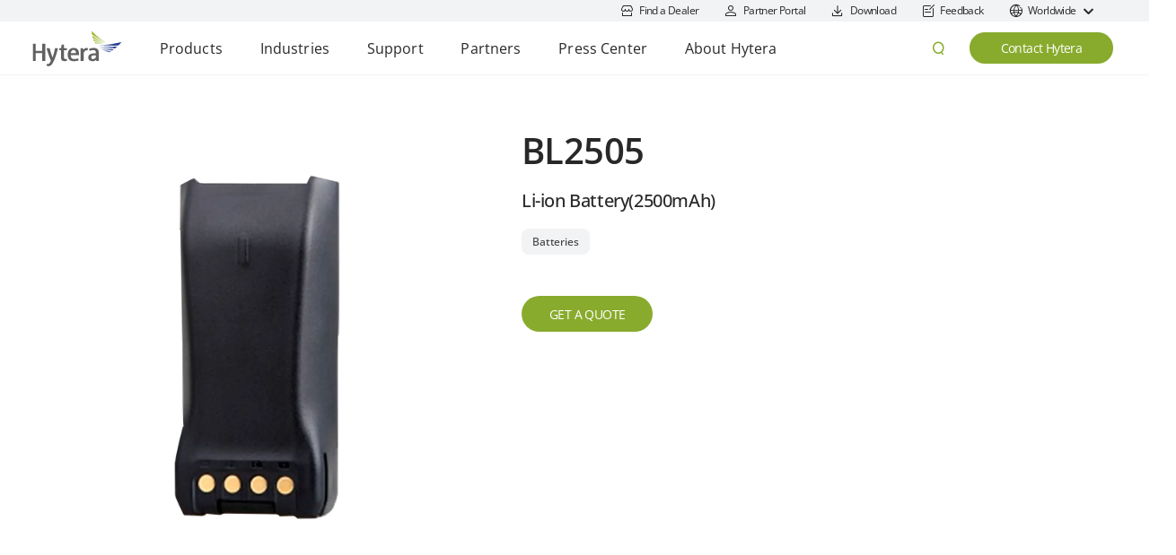

--- FILE ---
content_type: text/html;charset=UTF-8
request_url: https://www.hytera.com/en/product-new/accessories/batteries/bl2505.html
body_size: 15012
content:
<!DOCTYPE html>
<html>
<head>

<link rel="preload" href="/iwov-resources/public/OpenSans-Medium.ttf" as="font" type="font/ttf" crossorigin>
<link rel="canonical" href="https://www.hytera.com/en/product-new/accessories/batteries/bl2505.html">

<script type="application/ld+json">{"@context":"http://schema.org","@type":"Organization","url":"https://www.hytera.com","logo":" https://www.hytera.com/iwov-resources/public/svg/logo-pc-en.svg","address":{"@type":"PostalAddress","addressLocality":"China","addressRegion":"Nanshan District Shenzhen","streetAddress":"Hytera Tower, Hi-Tech Industrial Park North, 9108# Beihuan Road","postalCode":"518057"},"contactPoint":[{"@type":"ContactPoint","telephone":"+86-755-86137081","contactType":"customer service","areaServed":"global","availableLanguage":["English"]}],"sameAs":["https://www.linkedin.com/company/974800/","https://twitter.com/HyteraHYT","https://www.youtube.com/user/HyteraTube","https://www.facebook.com/Hytera.Global"]}</script>
<META http-equiv="Content-Type" content="text/html; charset=UTF-8">
<title>Buy Hytera BL2505 At Good Price, Walkie Talkie Two Way Radio Accessories For Sale - Hytera</title>
<!--grid-layout-->
<!--ls:begin[stylesheet]-->
<style type="text/css">
          
          .iw_container
          {
            max-width:1200px !important;
            margin-left: auto !important;
            margin-right: auto !important;
          }
          .iw_stretch
          {
            min-width: 100% !important;
          }
        </style>
<link href="/iwov-resources/grid/bootstrap/4.0/bootstrap-grid.min.css" type="text/css" rel="stylesheet">
<!--ls:end[stylesheet]-->
<!--ls:begin[canonical]-->
<!--ls:end[canonical]-->
<!--ls:begin[script]-->
<!--ls:end[script]-->
<!--ls:begin[meta-keywords]-->
<meta name="keywords" content="BL2505">
<!--ls:end[meta-keywords]-->
<!--ls:begin[meta-description]-->
<meta name="description" content="Hytera BL2505 is one of two way radio accessories for sale. Hytera is a communication products exporter that provides top-rated two way radio accessories such as BL2505, excellent solutions to radio communication, and premium customer services. Browse at once!">
<!--ls:end[meta-description]-->
<!--ls:begin[custom-meta-data]-->
<meta name="viewport" content="width=device-width, initial-scale=1.0, maximum-scale=1.0">
<meta name="language" content="en">
<meta name="top-path" content="en">
<meta property="og:image:width" content="500">
<meta property="og:image:height" content="281">
<meta property="og:image" content="https://www.hytera.com/iwov-resources/public/images/2024-branding-slogan-en1.jpg_n.webp">
<!--ls:end[custom-meta-data]-->
<!--ls:begin[meta-vpath]-->
<meta name="vpath" content="">
<!--ls:end[meta-vpath]-->
<!--ls:begin[meta-page-locale-name]-->
<meta name="page-locale-name" content="">
<!--ls:end[meta-page-locale-name]-->
<!--ls:begin[stylesheet]-->
<link type="text/css" href="/iwov-resources/css/main.css" rel="stylesheet" data-ocde-desktop_or_tablet_or_phone="show">
<!--ls:end[stylesheet]-->
<!--ls:begin[stylesheet]-->
<link type="text/css" href="/iwov-resources/css/vendor.css" rel="stylesheet" data-ocde-desktop_or_tablet_or_phone="show">
<!--ls:end[stylesheet]-->
<!--ls:begin[script]-->
<script type="text/javascript" defer="true" src="/iwov-resources/cdn/jquery-2.2.4.min.js" data-ocde-desktop_or_tablet_or_phone="show"></script>
<!--ls:end[script]-->
<!--ls:begin[script]--><script type="text/javascript" defer="true" src="/iwov-resources/cdn/bootstrap.bundle.min.js" data-ocde-desktop_or_tablet_or_phone="show"></script>
<!--ls:end[script]-->
<!--ls:begin[script]--><script type="text/javascript" defer="true" src="/iwov-resources/cdn/slick-1.8.1.min.js" data-ocde-desktop_or_tablet_or_phone="show"></script>
<!--ls:end[script]-->
<!--ls:begin[script]--><script type="text/javascript" defer="true" src="/iwov-resources/js/runtime.js" data-ocde-desktop_or_tablet_or_phone="show"></script>
<!--ls:end[script]-->
<!--ls:begin[script]--><script type="text/javascript" defer="true" src="/iwov-resources/js/vendor.js" data-ocde-desktop_or_tablet_or_phone="show"></script>
<!--ls:end[script]-->
<!--ls:begin[script]--><script type="text/javascript" defer="true" src="/iwov-resources/js/locales.js" data-ocde-desktop_or_tablet_or_phone="show"></script>
<!--ls:end[script]-->
<!--ls:begin[script]--><script type="text/javascript" defer="true"  src="/iwov-resources/js/common.js" data-ocde-desktop_or_tablet_or_phone="show"></script>
<!--ls:end[script]-->
<!--ls:begin[script]--><script type="text/javascript" defer="true" src="/iwov-resources/js/main.js" data-ocde-tablet_or_phone_or_desktop="show"></script>
 <script charset="utf-8" defer="true" type="text/javascript" src="//js.hsforms.net/forms/embed/v2.js"></script>
<!--ls:end[script]-->
<!--ls:begin[script]--><script type="text/javascript" src="/iwov-resources/js/googleTagManager.js" data-ocde-desktop_or_tablet_or_phone="show"></script>
<!--ls:end[script]-->
<!--ls:begin[head-injection]--><!--ls:end[head-injection]--><!--ls:begin[tracker-injection]--><!--ls:end[tracker-injection]--><!--ls:begin[script]--><!--ls:end[script]--><!--ls:begin[script]--><!--ls:end[script]--></head>
<body>
<!--ls:begin[body]--><div class="iw_viewport-wrapper"><div class="container-fluid iw_section" id="sectionkm0ml17p"> 
 <div class="row iw_row iw_stretch" id="rowkm0ml17q"> 
  <div class="iw_columns col-lg-12" id="colkm0ml17r"> 
   <div class="iw_component" id="iw_comp1649212931378">
     <!--ls:begin[component-1649212931378]--><style>#iw_comp1649212931378{}</style><section class="new-v2-navbar_wrapper">
   <div class="new-navbar_automatic_positioning d-none">
      <div class="container navbar_automatic_positioning_wrapper">
         <div class="automatic-positioning_tip">Your current location is <span class="automatic-positioning_current_location">China</span> . Whether to jump to the corresponding regional site?</div>
         <div class="automatic-positioning_operation"><button class="automatic-positioning_continue"><a href="">Continue</a></button><button class="automatic-positioning_close"><i class="hyt-iconfont icon-close"></i></button></div>
      </div>
   </div>
   <div class="new-navbar_top_guide d-md-flex d-none">
      <ul class="top-guide_container">
         <li><a href="/en/about-hytera/find-a-dealer.html" target="_blank"><i class="hyt-iconfont icon-top-find-dealer"></i><span>Find a Dealer</span></a></li>
         <li><a href="https://www.hytera.com/en/partner/partner-portal.html" target="_blank"><i class="hyt-iconfont icon-top-login"></i><span>Partner Portal</span></a></li>
         <li><a href="/en/download-center.html" target="_blank"><i class="hyt-iconfont icon-top-download"></i><span>Download</span></a></li>
         <li><a href="https://www.hytera.com/en/product-feedback.html" target="_blank"><i class="hyt-iconfont icon-fankui"></i><span>Feedback</span></a></li>
         <li class="guide-item_country_selector"><i class="hyt-iconfont icon-top-globle"></i><span>Worldwide</span><i class="iconfont iconarrow-down"></i><i class="iconfont iconreturn_top-btn"></i></li>
      </ul>
      <div class="country-selector_wrapper">
         <div class="country-selector_con">
            <div class="country-selector_title">Please select your country or region.</div>
            <ul class="country-selector_content">
               <li class="country-selector_global"><i class="hyt-iconfont icon-top-globle"></i><a href="https://www.hytera.com/en/">
                     Hytera Global - English
                     </a></li>
               <li><span class="country-selector-area">Americas</span><div><a class="country-selector-link" href="https://www.hytera.com/br/">Brazil
                        -
                        Português</a></div>
                  <div><a class="country-selector-link" href="https://hytera.ca/">Canada
                        -
                        English</a></div>
                  <div><a class="country-selector-link" href="https://www.hytera.com/la/">Latin America
                        -
                        Español</a></div>
                  <div><a class="country-selector-link" href="https://www.hytera.us/">USA
                        -
                        English</a></div>
               </li>
               <li><span class="country-selector-area">Asia Pacific</span><div><a class="country-selector-link" href="https://www.hytera.com/cn/">China
                        -
                        简体中文</a></div>
                  <div><a class="country-selector-link" href="https://www.hytera.com/id/">Indonesia
                        -
                        Bahasa Indonesia</a></div>
                  <div><a class="country-selector-link" href="https://www.hytera.com/kz/">Kazakh
                        -
                        қазақ</a></div>
                  <div><a class="country-selector-link" href="https://www.hytera.com/kr/">South Korea
                        -
                        한국어</a></div>
                  <div><a class="country-selector-link" href="https://www.hytera.com.tw/">Taiwan(China)
                        -
                        繁體中文</a></div>
                  <div><a class="country-selector-link" href="https://www.hytera.com/th/">Thailand
                        -
                        ภาษาไทย</a></div>
                  <div><a class="country-selector-link" href="https://www.hytera.com/uz-uz/">Uzbekistan
                        -
                        o'zbek</a></div>
                  <div><a class="country-selector-link" href="https://www.hytera.com/vn/">Vietnam
                        -
                        Tiếng Việt </a></div>
               </li>
               <li><span class="country-selector-area">Europe</span><div><a class="country-selector-link" href="https://www.hytera.com/eu/">Europe
                        -
                        English</a></div>
                  <div><a class="country-selector-link" href="https://www.hytera.com/tr/">Turkey
                        -
                        Türkçe</a></div>
               </li>
               <li><span class="country-selector-area">Middle East &amp; Africa</span><div><a class="country-selector-link" href="https://www.hytera.com/eg/">Egypt
                        -
                        English</a></div>
                  <div><a class="country-selector-link" href="https://www.hytera.com/fr/">Francophone Africa
                        -
                        Français</a></div>
                  <div><a class="country-selector-link" href="https://hytera.ae/">Middle East
                        -
                        English</a></div>
                  <div><a class="country-selector-link" href="https://www.hytera.co.za/">South Africa
                        -
                        English</a></div>
               </li>
            </ul>
         </div>
      </div>
   </div>
   <header class="new-navbar_header d-md-flex d-none">
      <div class="navbar-header_left"><a href="/en/home.html" class="logo-wrapper"><img src="https://img-cdn.hytera.com/iwov-resources/public/images/new-header-logo.svg" alt="Hytera" style="width:100px;height:40px"></a><ul class="new-navbar_nav" id="navbar-nav">
            <li class="navbar-nav_item"><span class="navbar-nav_top-nav">Products</span><div class="navbar-subnav">
                  <div class="navbar-subnav-container">
                     <div class="navbar-subnav-content">
                        <div class="navbar-subnav_item align-self-start">
                           <div class="subnav-main"><a class="navbar-subnav-title  d-block" title="Two-way Radio Solutions" href="/en/product-new/two-way-radio-solutions.html" target="popup">Two-way Radio Solutions</a></div>
                           <div class="subnav-main-area">
                              <div class="subnav-main aa"><a class="position-relative" title="DMR Two-way Radios" href="/en/product-new/digital-radio/dmr-two-way-radios.html" target="popup">
                                    <div class="img-control"><img src="https://img-cdn.hytera.com/iwov-resources/public/dmr-menu.png_n.webp" alt="DMR Two-way Radios"></div><span>DMR Two-way Radios</span></a></div>
                              <div class="subnav-main aa"><a class="position-relative" title="DMR Repeaters &amp; Systems" href="/en/product-new/digital-radio/dmr-repeaters-and-systems.html" target="popup">
                                    <div class="img-control"><img src="https://img-cdn.hytera.com/iwov-resources/public/dmr-system-menu.png_n.webp" alt="DMR Repeaters &amp; Systems"></div><span>DMR Repeaters &amp; Systems</span></a></div>
                              <div class="subnav-main aa"><a class="position-relative" title="TETRA Radios" href="/en/product-new/digital-radio/tetra-two-way-radio.html" target="popup">
                                    <div class="img-control"><img src="https://img-cdn.hytera.com/iwov-resources/public/tetra-radio-menu.png_n.webp" alt="TETRA Radios"></div><span>TETRA Radios</span></a></div>
                              <div class="subnav-main aa"><a class="position-relative" title="TETRA Systems" href="/en/product-new/digital-radio/tetra-systems.html" target="popup">
                                    <div class="img-control"><img src="https://img-cdn.hytera.com/iwov-resources/public/tetra-system-menu.png_n.webp" alt="TETRA Systems"></div><span>TETRA Systems</span></a></div>
                              <div class="subnav-main aa"><a class="position-relative" title="Intrinsically Safe Radios" href="/en/product-new/explosion-proof-two-way-radios.html" target="popup">
                                    <div class="img-control"><img src="https://img-cdn.hytera.com/iwov-resources/public/IS-radio-menu.png_n.webp" alt="Intrinsically Safe Radios"></div><span>Intrinsically Safe Radios</span></a></div>
                              <div class="subnav-main aa"><a class="position-relative" title="S Series Business Radios" href="/en/product-new/s-series-business-radios.html" target="popup">
                                    <div class="img-control"><span>New</span><img src="https://img-cdn.hytera.com/iwov-resources/public/s-series-business-radios-menu.png?type=New" alt="S Series Business Radios"></div><span>S Series Business Radios</span></a></div>
                              <div class="subnav-main aa"><a class="position-relative" title="Analog Two-way Radios" href="/en/product-new/analog-two-way-radio/analog-radio.html" target="popup">
                                    <div class="img-control"><img src="https://img-cdn.hytera.com/iwov-resources/public/analog-menu.png_n.webp" alt="Analog Two-way Radios"></div><span>Analog Two-way Radios</span></a></div>
                           </div>
                        </div>
                        <div class="navbar-subnav_item align-self-start">
                           <div class="subnav-main"><a class="navbar-subnav-title  d-block" title="MCS &amp; PoC Radio Solutions" href="/en/product-new/lte-broadband/mcs-and-poc-products-solutions.html" target="popup">MCS &amp; PoC Radio Solutions</a></div>
                           <div class="subnav-main-area">
                              <div class="subnav-main aa"><a class="position-relative" title="PoC Radios" href="/en/product-new/lte-broadband/poc-radios.html" target="popup">
                                    <div class="img-control"><img src="https://img-cdn.hytera.com/iwov-resources/public/poc-radios-menu.png_n.webp" alt="PoC Radios"></div><span>PoC Radios</span></a></div>
                              <div class="subnav-main aa"><a class="position-relative" title="MCS Devices" href="/en/product-new/lte-broadband/industrial-smart-device.html" target="popup">
                                    <div class="img-control"><img src="https://img-cdn.hytera.com/iwov-resources/public/mcs-devices-menu.png_n.webp" alt="MCS Devices"></div><span>MCS Devices</span></a></div>
                              <div class="subnav-main aa"><a class="position-relative" title="Dual-mode Rugged Radios" href="/en/product-new/lte-broadband/dual-mode-rugged-radio.html" target="popup">
                                    <div class="img-control"><img src="https://img-cdn.hytera.com/iwov-resources/public/dual-mode-rugged-radios-menu.png_n.webp" alt="Dual-mode Rugged Radios"></div><span>Dual-mode Rugged Radios</span></a></div>
                              <div class="subnav-main aa"><a class="position-relative" title="Hytera HyTalk Service" href="https://ptt-service.hytera.com/" target="_blank">
                                    <div class="img-control"><img src="https://img-cdn.hytera.com/iwov-resources/public/hytera-hytalk-nav.png_n.webp" alt="Hytera HyTalk Service"></div><span>Hytera HyTalk Service</span></a></div>
                              <div class="subnav-main aa"><a class="position-relative" title="Multimedia Communication Platform" href="/en/product-new/lte-broadband/multimedia-communication-platform.html" target="popup">
                                    <div class="img-control"><img src="https://img-cdn.hytera.com/iwov-resources/public/multimedia-communication-platform-menu.png_n.webp" alt="Multimedia Communication Platform"></div><span>Multimedia Communication Platform</span></a></div>
                           </div>
                        </div>
                        <div class="navbar-subnav_item align-self-start">
                           <div class="subnav-main"><a class="navbar-subnav-title  d-block" title="Body Camera Solutions" href="/en/product-new/body-worn-camera/body-worn-camera-solution.html" target="popup">Body Camera Solutions</a></div>
                           <div class="subnav-main-area">
                              <div class="subnav-main aa"><a class="position-relative" title="Body Cameras" href="/en/product-new/body-worn-camera/body-worn-camera-solution.html" target="popup">
                                    <div class="img-control"><img src="https://img-cdn.hytera.com/iwov-resources/public/body-cameras-menu.png_n.webp" alt="Body Cameras"></div><span>Body Cameras</span></a></div>
                              <div class="subnav-main aa"><a class="position-relative" title="Docking Station" href="/en/product-new/body-worn-camera/data-station/ids.html" target="popup">
                                    <div class="img-control"><img src="https://img-cdn.hytera.com/iwov-resources/public/docking-station-menu.png_n.webp" alt="Docking Station"></div><span>Docking Station</span></a></div>
                              <div class="subnav-main aa"><a class="position-relative" title="Digital Evidence Management (DEM)" href="/en/product-new/body-worn-camera/management-platform/digital-evidence-management.html" target="popup">
                                    <div class="img-control"><img src="https://img-cdn.hytera.com/iwov-resources/public/digital-evidence-management-menu.png_n.webp" alt="Digital Evidence Management (DEM)"></div><span>Digital Evidence Management (DEM)</span></a></div>
                           </div>
                        </div>
                        <div class="navbar-subnav_item align-self-start">
                           <div class="subnav-main"><a class="navbar-subnav-title  d-block" title="Fast Deployment Solutions" href="/en/product-new/emergency-response/fast-deployment-products-solutions.html" target="popup">Fast Deployment Solutions</a></div>
                           <div class="subnav-main-area">
                              <div class="subnav-main aa"><a class="position-relative" title="Fast Deployment Products" href="/en/product-new/emergency-response/emergency-response-list.html" target="popup">
                                    <div class="img-control"><img src="https://img-cdn.hytera.com/iwov-resources/public/fast-deployment-menu.png_n.webp" alt="Fast Deployment Products"></div><span>Fast Deployment Products</span></a></div>
                           </div>
                        </div>
                        <div class="navbar-subnav_item align-self-start">
                           <div class="subnav-main"><a class="navbar-subnav-title  d-block" title="Control Room" href="/en/product-new/command-dispatch/command-control-solutions.html" target="">Control Room</a></div>
                           <div class="subnav-main-area">
                              <div class="subnav-main aa"><a class="position-relative" title="Integrated Command &amp; Control Solutions" href="/en/product-new/command-dispatch/integrated-command-and-control-solutions.html" target="popup">
                                    <div class="img-control"><img src="https://img-cdn.hytera.com/iwov-resources/public/command-control-solutions-menu.png_n.webp" alt="Integrated Command &amp; Control Solutions"></div><span>Integrated Command &amp; Control Solutions</span></a></div>
                              <div class="subnav-main aa"><a class="position-relative" title="Unified Communication &amp; Dispatch" href="/en/product-new/command-dispatch/unified-communication-and-dispatch.html" target="popup">
                                    <div class="img-control"><img src="https://img-cdn.hytera.com/iwov-resources/public/unified-communication-dispatch-menu.png_n.webp" alt="Unified Communication &amp; Dispatch"></div><span>Unified Communication &amp; Dispatch</span></a></div>
                           </div>
                        </div>
                        <div class="navbar-subnav_item align-self-start">
                           <div class="subnav-main"><a class="navbar-subnav-title  d-block" title="4G/5G Broadband" href="/en/product-new/4g5g/4g-5g-system.html" target="">4G/5G Broadband</a></div>
                           <div class="subnav-main-area">
                              <div class="subnav-main aa"><a class="position-relative" title="Network Management System" href="/en/product-new/4g5g/unified-network-list.html" target="popup">
                                    <div class="img-control"><img src="https://img-cdn.hytera.com/iwov-resources/public/network-management-system-menu.png_n.webp" alt="Network Management System"></div><span>Network Management System</span></a></div>
                              <div class="subnav-main aa"><a class="position-relative" title="Core Network  " href="/en/product-new/4g5g/core-network-list.html" target="popup">
                                    <div class="img-control"><img src="https://img-cdn.hytera.com/iwov-resources/public/core-network-menu.png_n.webp" alt="Core Network  "></div><span>Core Network  </span></a></div>
                              <div class="subnav-main aa"><a class="position-relative" title="Macro Base Station" href="/en/product-new/4g5g/macro-base-station-list.html" target="popup">
                                    <div class="img-control"><img src="https://img-cdn.hytera.com/iwov-resources/public/macro-base-station-menu.png_n.webp" alt="Macro Base Station"></div><span>Macro Base Station</span></a></div>
                              <div class="subnav-main aa"><a class="position-relative" title="Integrated Base Station" href="/en/product-new/4g5g/one-box-station-list.html" target="popup">
                                    <div class="img-control"><img src="https://img-cdn.hytera.com/iwov-resources/public/integrated-base-station-menu.png_n.webp" alt="Integrated Base Station"></div><span>Integrated Base Station</span></a></div>
                           </div>
                        </div>
                        <div class="navbar-subnav_item align-self-start">
                           <div class="subnav-main"><a class="navbar-subnav-title  d-block" title="Satellite Communications" href="/en/product-new/satellite-communications/satellite-communications-solution.html" target="">Satellite Communications</a></div>
                           <div class="subnav-main-area">
                              <div class="subnav-main aa"><a class="position-relative" title="Satellite Terminals" href="https://www.norsat.com/pages/satellite-terminals" target="popup">
                                    <div class="img-control"><img src="https://img-cdn.hytera.com/iwov-resources/public/satellite-terminals-menu.png_n.webp" alt="Satellite Terminals"></div><span>Satellite Terminals</span></a></div>
                              <div class="subnav-main aa"><a class="position-relative" title="Satellite Components" href="https://www.norsat.com/pages/satellite-components" target="popup">
                                    <div class="img-control"><img src="https://img-cdn.hytera.com/iwov-resources/public/satellite-components-menu.png_n.webp" alt="Satellite Components"></div><span>Satellite Components</span></a></div>
                              <div class="subnav-main aa"><a class="position-relative" title="Satellite Network Solutions" href="https://www.norsat.com/pages/satellite-network-solutions" target="popup">
                                    <div class="img-control"><img src="https://img-cdn.hytera.com/iwov-resources/public/satellite-network-solutions-menu.png_n.webp" alt="Satellite Network Solutions"></div><span>Satellite Network Solutions</span></a></div>
                           </div>
                        </div>
                        <div class="navbar-subnav_item align-self-start">
                           <div class="subnav-main"><a class="navbar-subnav-title  d-block" title="Antenna &amp; RF Conditioning" href="/en/product-new/antenna-subsystem/antenna-system.html" target="">Antenna &amp; RF Conditioning</a></div>
                           <div class="subnav-main-area">
                              <div class="subnav-main aa"><a class="position-relative" title="Antennas" href="https://www.sinctech.com/collections/base-station-antennas" target="popup">
                                    <div class="img-control"><img src="https://img-cdn.hytera.com/iwov-resources/public/antennas-menu.png_n.webp" alt="Antennas"></div><span>Antennas</span></a></div>
                              <div class="subnav-main aa"><a class="position-relative" title="RF Signal Conditioning and Filters" href="https://www.sinctech.com/pages/transmitter-combiners-1" target="popup">
                                    <div class="img-control"><img src="https://img-cdn.hytera.com/iwov-resources/public/hybrid-combiners-menu.png_n.webp" alt="RF Signal Conditioning and Filters"></div><span>RF Signal Conditioning and Filters</span></a></div>
                           </div>
                        </div>
                        <div class="navbar-subnav_item align-self-start">
                           <div class="subnav-main"><a class="navbar-subnav-title  d-block" title="Communication Vehicles" href="/en/product-new/vehicle/communication-vehicle.html" target="">Communication Vehicles</a></div>
                           <div class="subnav-main-area">
                              <div class="subnav-main aa"><a class="position-relative" title="Small-sized Vehicles" href="/en/product-new/vehicle/small-vehicle.html" target="popup">
                                    <div class="img-control"><img src="https://img-cdn.hytera.com/iwov-resources/public/small-sized-vehicles-menu.png_n.webp" alt="Small-sized Vehicles"></div><span>Small-sized Vehicles</span></a></div>
                              <div class="subnav-main aa"><a class="position-relative" title="Medium-sized Vehicles" href="/en/product-new/vehicle/medium-vehicle.html" target="popup">
                                    <div class="img-control"><img src="https://img-cdn.hytera.com/iwov-resources/public/medium-sized-vehicles-menu.png_n.webp" alt="Medium-sized Vehicles"></div><span>Medium-sized Vehicles</span></a></div>
                              <div class="subnav-main aa"><a class="position-relative" title="Large-sized Vehicles" href="/en/product-new/vehicle/large-vehicle.html" target="popup">
                                    <div class="img-control"><img src="https://img-cdn.hytera.com/iwov-resources/public/large-sized-vehicles-menu.png_n.webp" alt="Large-sized Vehicles"></div><span>Large-sized Vehicles</span></a></div>
                              <div class="subnav-main aa"><a class="position-relative" title="Other Refitted Vehicles" href="/en/product-new/vehicle/other-vehicles.html" target="popup">
                                    <div class="img-control"><img src="https://img-cdn.hytera.com/iwov-resources/public/other-refitted-vehicles-menu.png_n.webp" alt="Other Refitted Vehicles"></div><span>Other Refitted Vehicles</span></a></div>
                           </div>
                        </div>
                        <div class="navbar-subnav_item align-self-start">
                           <div class="subnav-main"><a class="navbar-subnav-title  d-block" title="Accessories" href="/en/product-new/accessories/smart-accessories.html" target="popup">Accessories</a></div>
                           <div class="subnav-main-area">
                              <div class="subnav-main aa"><a class="position-relative" title="Batteries" href="/en/product-new/accessories/batteries-product-list.html" target="popup">
                                    <div class="img-control"><img src="https://img-cdn.hytera.com/iwov-resources/public/batteries-menu.png_n.webp" alt="Batteries"></div><span>Batteries</span></a></div>
                              <div class="subnav-main aa"><a class="position-relative" title="Chargers" href="/en/product-new/accessories/chargers-product-list.html" target="popup">
                                    <div class="img-control"><img src="https://img-cdn.hytera.com/iwov-resources/public/chargers-menu.png_n.webp" alt="Chargers"></div><span>Chargers</span></a></div>
                              <div class="subnav-main aa"><a class="position-relative" title="Audio" href="/en/product-new/accessories/audio-product-list.html" target="popup">
                                    <div class="img-control"><img src="https://img-cdn.hytera.com/iwov-resources/public/audio-menu.png_n.webp" alt="Audio"></div><span>Audio</span></a></div>
                              <div class="subnav-main aa"><a class="position-relative" title="Car-kit" href="/en/product-new/accessories/car-kit-product-list.html" target="popup">
                                    <div class="img-control"><img src="https://img-cdn.hytera.com/iwov-resources/public/car-kit-menu.png_n.webp" alt="Car-kit"></div><span>Car-kit</span></a></div>
                              <div class="subnav-main aa"><a class="position-relative" title="Carrying Cases" href="/en/product-new/accessories/carrying-cases-product-list.html" target="popup">
                                    <div class="img-control"><img src="https://img-cdn.hytera.com/iwov-resources/public/carrying-cases-menu.png_n.webp" alt="Carrying Cases"></div><span>Carrying Cases</span></a></div>
                              <div class="subnav-main aa"><a class="position-relative" title="Cables" href="/en/product-new/accessories/cables-product-list.html" target="popup">
                                    <div class="img-control"><img src="https://img-cdn.hytera.com/iwov-resources/public/cables-menu.png_n.webp" alt="Cables"></div><span>Cables</span></a></div>
                              <div class="subnav-main aa"><a class="position-relative" title="Radio Antennas" href="/en/product-new/accessories/radio-antennas-product-list.html" target="popup">
                                    <div class="img-control"><img src="https://img-cdn.hytera.com/iwov-resources/public/radio-antennas-menu.png_n.webp" alt="Radio Antennas"></div><span>Radio Antennas</span></a></div>
                              <div class="subnav-main aa"><a class="position-relative" title="Others" href="/en/product-new/accessories/other-accessories-list.html" target="popup">
                                    <div class="img-control"><img src="https://img-cdn.hytera.com/iwov-resources/public/other-accessories-menu.png_n.webp" alt="Others"></div><span>Others</span></a></div>
                           </div>
                        </div>
                        <div class="navbar-subnav_item align-self-start">
                           <div class="subnav-main"><a class="navbar-subnav-title  d-block" title="Product Finder" href="/en/product-new/select-product.html" target="popup">Product Finder</a></div>
                        </div>
                        <div class="navbar-subnav_item align-self-start">
                           <div class="subnav-main"><a class="navbar-subnav-title  d-block" title="Search Accessories" href="/en/product-new/search-accessories.html" target="popup">Search Accessories</a></div>
                        </div>
                     </div>
                     <div class="navbar-subnav-newarea"></div>
                  </div>
                  <div class="navbar-mask"></div>
                  <div class="navbar-close">×</div>
                  <div class="navbar-bottom"></div>
                  <div class="navbar-hover"></div>
               </div>
            </li>
            <li class="navbar-nav_item"><span class="navbar-nav_top-nav">Industries</span><div class="navbar-subnav">
                  <div class="navbar-submenu-container">
                     <div class="navbar-submenu-content">
                        <div class="navbar-subnav_item align-self-start">
                           <div class="subnav-main">
                              <div class="navbar-subnav-title  d-block">Industry Solutions</div>
                           </div>
                           <p class="subnav-main-des d-none">Hytera provides seamless professional communication and advanced technologies to enhance
                              operational efficiency for public safety and commercial industries.</p>
                           <div class="subnav-main-area">
                              <div class="subnav-main aa"><a class="position-relative" title="Emergency Response" href="/en/industries/emergency-response-communication-solution.html" target=""><span>Emergency Response</span></a></div>
                              <div class="subnav-main aa"><a class="position-relative" title="Electric Power" href="/en/industries/electric-power-communication-solution.html" target=""><span>Electric Power</span></a></div>
                              <div class="subnav-main aa"><a class="position-relative" title="Education" href="/en/industries/education.html" target=""><span>Education</span></a></div>
                              <div class="subnav-main aa"><a class="position-relative" title="Facilities Management" href="/en/industries/facilities-management.html" target=""><span>Facilities Management</span></a></div>
                              <div class="subnav-main aa"><a class="position-relative" title="Hospitality &amp; Events" href="/en/industries/hospitality-events.html" target=""><span>Hospitality &amp; Events</span></a></div>
                              <div class="subnav-main aa"><a class="position-relative" title="Hospitals &amp; Healthcare" href="/en/industries/hospitals-healthcare.html" target=""><span>Hospitals &amp; Healthcare</span></a></div>
                              <div class="subnav-main aa"><a class="position-relative" title="Mining" href="/en/industries/mining.html" target=""><span>Mining</span></a></div>
                              <div class="subnav-main aa"><a class="position-relative" title="MCS &amp; PoC Operator" href="/en/industries/operator.html" target=""><span>MCS &amp; PoC Operator</span></a></div>
                              <div class="subnav-main aa"><a class="position-relative" title="Oil &amp; Gas" href="/en/industries/oil-and-gas.html" target=""><span>Oil &amp; Gas</span></a></div>
                              <div class="subnav-main aa"><a class="position-relative" title="Public Safety" href="/en/industries/public-safety-overview.html" target=""><span>Public Safety</span></a></div>
                              <div class="subnav-main aa"><a class="position-relative" title="Security" href="/en/industries/security.html" target=""><span>Security</span></a></div>
                              <div class="subnav-main aa"><a class="position-relative" title="Sports Events" href="/en/industries/hytera-in-sports.html" target=""><span>Sports Events</span></a></div>
                              <div class="subnav-main aa"><a class="position-relative" title="Transportation" href="/en/industries/transportation.html" target=""><span>Transportation</span></a></div>
                           </div>
                        </div>
                        <div class="navbar-subnav_item align-self-start">
                           <div class="subnav-main">
                              <div class="navbar-subnav-title  d-block">Convergence-Native Solutions</div>
                           </div>
                           <p class="subnav-main-des d-none">Next Generation Critical Communications ensure reliable mission-critical frontline
                              communications for Emergency Services, ensuring public safety, law enforcement, protection
                              of life and property, and effective response to health events.</p>
                           <div class="subnav-main-area">
                              <div class="subnav-main aa"><a class="position-relative" title="Convergence-Native Solutions" href="/en/industries/convergence-native.html" target="popup"><span>Convergence-Native Solutions</span></a></div>
                           </div>
                        </div>
                     </div>
                  </div>
                  <div class="navbar-mask"></div>
                  <div class="navbar-close">×</div>
                  <div class="navbar-hover"></div>
               </div>
            </li>
            <li class="navbar-nav_item"><span class="navbar-nav_top-nav">Support</span><div class="navbar-subnav">
                  <div class="navbar-submenu-container">
                     <div class="navbar-submenu-content">
                        <div class="navbar-subnav_item align-self-start">
                           <div class="subnav-main">
                              <div class="navbar-subnav-title  d-block">Service Products &amp; Solutions</div>
                           </div>
                           <p class="subnav-main-des d-none">Hytera offers a complete spectrum of integrated service solutions, covering everything
                              from network planning and deployment to system and terminal maintenance.</p>
                           <div class="subnav-main-area">
                              <div class="subnav-main aa"><a class="position-relative" title="Find Service Center" href="/en/services/find-service-center.html" target=""><span>Find Service Center</span></a></div>
                              <div class="subnav-main aa"><a class="position-relative" title="Service Products" href="/en/services/service-product.html" target=""><span>Service Products</span></a></div>
                              <div class="subnav-main aa"><a class="position-relative" title="Service Solutions" href="/en/services/service-solutions.html" target=""><span>Service Solutions</span></a></div>
                           </div>
                        </div>
                        <div class="navbar-subnav_item align-self-start">
                           <div class="subnav-main">
                              <div class="navbar-subnav-title  d-block">Training &amp; Certification</div>
                           </div>
                           <p class="subnav-main-des d-none">You can acquire comprehensive knowledge about Hytera products and solutions through
                              our Training Courses and Webinar Replay. Additionally, you can conveniently verify
                              your product certification by utilizing our Certification Lookup tool.</p>
                           <div class="subnav-main-area">
                              <div class="subnav-main aa"><a class="position-relative" title="Training Courses" href="/en/services/training-courses.html" target=""><span>Training Courses</span></a></div>
                              <div class="subnav-main aa"><a class="position-relative" title="Certification Lookup" href="/en/partner/search-authorized-partners.html" target=""><span>Certification Lookup</span></a></div>
                              <div class="subnav-main aa"><a class="position-relative" title="Webinar Replay" href="/en/services/online-courses.html" target=""><span>Webinar Replay</span></a></div>
                           </div>
                        </div>
                        <div class="navbar-subnav_item align-self-start">
                           <div class="subnav-main">
                              <div class="navbar-subnav-title  d-block">Warranty</div>
                           </div>
                           <p class="subnav-main-des d-none">Check your warranty status with our Warranty Lookup.</p>
                           <div class="subnav-main-area">
                              <div class="subnav-main aa"><a class="position-relative" title="Warranty Lookup" href="/en/services/repair-inquiry.html" target=""><span>Warranty Lookup</span></a></div>
                           </div>
                        </div>
                        <div class="navbar-subnav_item align-self-start">
                           <div class="subnav-main">
                              <div class="navbar-subnav-title  d-block">Feedback</div>
                           </div>
                           <p class="subnav-main-des d-none">Explore Hytera's comprehensive Frequently Asked Questions (FAQ) section to discover
                              solutions to common queries. Furthermore, for model-specific concerns, you have the
                              option to select a specific model and find relevant information and answers.</p>
                           <div class="subnav-main-area">
                              <div class="subnav-main aa"><a class="position-relative" title="FAQ" href="/en/services/feedback/popular.html" target=""><span>FAQ</span></a></div>
                           </div>
                        </div>
                        <div class="navbar-subnav_item align-self-start">
                           <div class="subnav-main">
                              <div class="navbar-subnav-title  d-block">Download Center</div>
                           </div>
                           <p class="subnav-main-des d-none">Access Hytera's Download Center to conveniently obtain a wide range of resources,
                              including software updates, product manuals, brochures, videos, white papers, and
                              more. Enhance your experience and stay up-to-date with the latest offerings from Hytera.</p>
                           <div class="subnav-main-area">
                              <div class="subnav-main aa"><a class="position-relative" title="Download Center" href="/en/download-center.html" target=""><span>Download Center</span></a></div>
                           </div>
                        </div>
                        <div class="navbar-subnav_item align-self-start">
                           <div class="subnav-main">
                              <div class="navbar-subnav-title  d-block">Product Authenticity</div>
                           </div>
                           <div class="subnav-main-area">
                              <div class="subnav-main aa"><a class="position-relative" title="Products with Anti-Counterfeit Label" href="/en/services/digital-authentication-label.html" target="_blank"><span>Products with Anti-Counterfeit Label</span></a></div>
                           </div>
                        </div>
                        <div class="navbar-subnav_item align-self-start">
                           <div class="subnav-main">
                              <div class="navbar-subnav-title  d-block">Discontinued</div>
                           </div>
                           <div class="subnav-main-area">
                              <div class="subnav-main aa"><a class="position-relative" title="Discontinued Products" href="/en/services/discontinued-products.html" target="popup"><span>Discontinued Products</span></a></div>
                           </div>
                        </div>
                     </div>
                  </div>
                  <div class="navbar-mask"></div>
                  <div class="navbar-close">×</div>
                  <div class="navbar-hover"></div>
               </div>
            </li>
            <li class="navbar-nav_item"><span class="navbar-nav_top-nav">Partners</span><div class="navbar-subnav">
                  <div class="navbar-submenu-container">
                     <div class="navbar-submenu-content">
                        <div class="navbar-subnav_item align-self-start">
                           <div class="subnav-main">
                              <div class="navbar-subnav-title  d-block">Connect with a Hytera Partner</div>
                           </div>
                           <p class="subnav-main-des d-none">Locate an authorized dealer near you by utilizing Hytera's Find a Dealer feature,
                              Experience professional service and support from our authorized dealer network.</p>
                           <div class="subnav-main-area">
                              <div class="subnav-main aa"><a class="position-relative" title="Find a Distributor/Dealer" href="/en/about-hytera/find-a-dealer.html" target=""><span>Find a Distributor/Dealer</span></a></div>
                           </div>
                        </div>
                        <div class="navbar-subnav_item align-self-start">
                           <div class="subnav-main">
                              <div class="navbar-subnav-title  d-block">Become a Hytera Partner</div>
                           </div>
                           <p class="subnav-main-des d-none">Hytera's Partner Program offers a robust framework for partners to develop and leverage
                              integrated communication solutions for their clients. From project support, product
                              solutions, and purchases to deployment and after-sales services, we provide comprehensive
                              assistance throughout the entire process.</p>
                           <div class="subnav-main-area">
                              <div class="subnav-main aa"><a class="position-relative" title="Hytera Partner Recruitment Program" href="/en/partner/become-our-partner.html" target=""><span>Hytera Partner Recruitment Program</span></a></div>
                           </div>
                        </div>
                        <div class="navbar-subnav_item align-self-start">
                           <div class="subnav-main">
                              <div class="navbar-subnav-title  d-block">Partner Resources</div>
                           </div>
                           <p class="subnav-main-des d-none">Leverage our Partner Resources for enhanced support and success.</p>
                           <div class="subnav-main-area">
                              <div class="subnav-main aa"><a class="position-relative" title="Partner Portal" href="/en/partner/partner-portal.html" target=""><span>Partner Portal</span></a></div>
                           </div>
                        </div>
                     </div>
                  </div>
                  <div class="navbar-mask"></div>
                  <div class="navbar-close">×</div>
                  <div class="navbar-hover"></div>
               </div>
            </li>
            <li class="navbar-nav_item"><span class="navbar-nav_top-nav">Press Center</span><div class="navbar-subnav">
                  <div class="navbar-submenu-container">
                     <div class="navbar-submenu-content">
                        <div class="navbar-subnav_item align-self-start">
                           <div class="subnav-main">
                              <div class="navbar-subnav-title  d-block">News, Blogs &amp; Events</div>
                           </div>
                           <div class="subnav-main-area">
                              <div class="subnav-main aa"><a class="position-relative" title="News" href="/en/media-center/news-list.html" target=""><span>News</span></a></div>
                              <div class="subnav-main aa"><a class="position-relative" title="Blogs" href="https://www.hytera.com/en/connect/" target="popup"><span>Blogs</span></a></div>
                              <div class="subnav-main aa"><a class="position-relative" title="Events" href="/en/media-center/activity-list.html" target=""><span>Events</span></a></div>
                           </div>
                        </div>
                        <div class="navbar-subnav_item align-self-start">
                           <div class="subnav-main">
                              <div class="navbar-subnav-title  d-block">Resources</div>
                           </div>
                           <div class="subnav-main-area">
                              <div class="subnav-main aa"><a class="position-relative" title="Case Studies" href="/en/industries/case-study.html" target="popup"><span>Case Studies</span></a></div>
                              <div class="subnav-main aa"><a class="position-relative" title="Connect Magazine" href="/en/media-center/connect-list.html" target=""><span>Connect Magazine</span></a></div>
                              <div class="subnav-main aa"><a class="position-relative" title="Videos" href="/en/media-center/video-list.html" target=""><span>Videos</span></a></div>
                              <div class="subnav-main aa"><a class="position-relative" title="Whitepapers" href="/en/industries/white-papers.html" target="_blank"><span>Whitepapers</span></a></div>
                           </div>
                        </div>
                     </div>
                  </div>
                  <div class="navbar-mask"></div>
                  <div class="navbar-close">×</div>
                  <div class="navbar-hover"></div>
               </div>
            </li>
            <li class="navbar-nav_item"><span class="navbar-nav_top-nav">About Hytera</span><div class="navbar-subnav">
                  <div class="navbar-submenu-container">
                     <div class="navbar-submenu-content">
                        <div class="navbar-subnav_item align-self-start">
                           <div class="subnav-main">
                              <div class="navbar-subnav-title  d-block">About Hytera</div>
                           </div>
                           <p class="subnav-main-des d-none">Hytera (SZSE: 002583) is a leading global provider of professional communications
                              technologies and solutions. Explore here to learn more about hytera's brands, culture,
                              history, and smart factory.</p>
                           <div class="subnav-main-area">
                              <div class="subnav-main aa"><a class="position-relative" title="Hytera Profile" href="https://www.hytera.com/en/about-hytera/hytera-profile.html" target=""><span>Hytera Profile</span></a></div>
                              <div class="subnav-main aa"><a class="position-relative" title="Hytera Brand" href="https://www.hytera.com/en/about-hytera/hytera-profile.page?#branding" target=""><span>Hytera Brand</span></a></div>
                              <div class="subnav-main aa"><a class="position-relative" title="Hytera CSR" href="https://www.hytera.com/en/about-hytera/hytera-profile.page?#csr" target=""><span>Hytera CSR</span></a></div>
                              <div class="subnav-main aa"><a class="position-relative" title="Hytera History" href="https://www.hytera.com/en/about-hytera/hytera-profile.page?#history" target=""><span>Hytera History</span></a></div>
                              <div class="subnav-main aa"><a class="position-relative" title="Hytera Smart Manufacturing" href="/en/about-hytera/trusted-smart-manufacturing.html" target="_blank"><span>Hytera Smart Manufacturing</span></a></div>
                           </div>
                        </div>
                        <div class="navbar-subnav_item align-self-start">
                           <div class="subnav-main">
                              <div class="navbar-subnav-title  d-block">Branding Campaigns</div>
                           </div>
                           <p class="subnav-main-des d-none">Reflecting on Hytera's achievements and looking ahead, we express our gratitude to
                              our valued customers and partners for their continuous support. </p>
                           <div class="subnav-main-area">
                              <div class="subnav-main aa"><a class="position-relative" title="Hytera Global Exhibitions" href="/en/media-center/event/exhibition-calendar.html" target=""><span>Hytera Global Exhibitions</span></a></div>
                              <div class="subnav-main aa"><a class="position-relative" title="Global/Regional Partner Summit" href="/en/media-center/event/hytera-global-partner-summit.html" target=""><span>Global/Regional Partner Summit</span></a></div>
                           </div>
                        </div>
                        <div class="navbar-subnav_item align-self-start">
                           <div class="subnav-main">
                              <div class="navbar-subnav-title  d-block">Awards and Recognitions</div>
                           </div>
                           <p class="subnav-main-des d-none">We are honored to be recognized with awards and global recognition, We strive for
                              excellence in all that we do.</p>
                           <div class="subnav-main-area">
                              <div class="subnav-main aa"><a class="position-relative" title="International Critical Communications Adwards" href="/en/media-center/event/innovate-for-a-safer-world.html" target="_blank"><span>International Critical Communications Adwards</span></a></div>
                              <div class="subnav-main aa"><a class="position-relative" title="Industrial Design Awards" href="/en/about-hytera/design-awards.html" target=""><span>Industrial Design Awards</span></a></div>
                           </div>
                        </div>
                        <div class="navbar-subnav_item align-self-start">
                           <div class="subnav-main">
                              <div class="navbar-subnav-title  d-block">Contact Us</div>
                           </div>
                           <p class="subnav-main-des d-none">To inquire about Hytera's products, solutions, or explore collaboration opportunities,
                              kindly reach out to us through our user-friendly online form, convenient online assistance,
                              or by sending us an email.</p>
                           <div class="subnav-main-area">
                              <div class="subnav-main aa"><a class="position-relative" title="Hytera Offices" href="/en/about-hytera/contact-us.html" target=""><span>Hytera Offices</span></a></div>
                              <div class="subnav-main aa"><a class="position-relative" title="Subscribe" href="https://achieve.hytera.com/subscribe-now" target="popup"><span>Subscribe</span></a></div>
                              <div class="subnav-main aa"><a class="position-relative" title="Careers" href="https://app.mokahr.com/social-recruitment/hytera/144142#/" target="_blank"><span>Careers</span></a></div>
                           </div>
                        </div>
                     </div>
                  </div>
                  <div class="navbar-mask"></div>
                  <div class="navbar-close">×</div>
                  <div class="navbar-hover"></div>
               </div>
            </li>
         </ul>
      </div>
      <div class="navbar-header_right">
         <div class="header-right_search"><i class="hyt-iconfont icon-header-search"></i><input type="text" class="header-right_search_input" placeholder="Search"><div class="navbar-header-search-content text-black card-shadow"></div>
         </div><a href="/en/pardot/create-consultation.html" class="header-right_contact">Contact Hytera</a></div>
   </header>
   <div class="new-navbar_phone d-md-none"><span class="navbar-phone_operation_menu"><i class="hyt-iconfont icon-top-menu menu"></i><i class="hyt-iconfont icon-close close"></i></span><a href="/en/home.html" class="navbar-phone_logo"><img src="https://img-cdn.hytera.com/iwov-resources/public/images/new-header-logo.svg" alt="Hytera"></a><div class="navbar-phone_operation_search d-none"><a href="/en/global-search.html"><i class="hyt-iconfont icon-header-search"></i></a></div>
      <div class="navbar-phone_btn"><a href="https://www.hytera.com/en/pardot/create-consultation.html">HOW TO BUY</a></div>
      <div class="navbar-phone_menu_panel">
         <div class="phone-menu-panel_logged"><a href="" class="menu-panel-logged_link"><span class="icon-con"><i class="hyt-iconfont icon-top-login"></i></span><span class="menu-panel-logged_name"></span></a><span class="phone-sign-out_con">Sign Out</span></div>
         <div class="phone-menu-panel_nav">
            <ul class="menu-panel-nav_main">
               <li>
                  <div class="menu-panel-nav_item"><span>Products</span><i class="iconfont iconhuman_resource-icon_right right"></i><i class="iconfont iconarrow-down down"></i></div>
                  <div class="phone-submenu_panel">
                     <ul class="phone-submenu_con">
                        <li><a href="/en/product-new/two-way-radio-solutions.html">Two-way Radio Solutions</a><ul class="phone-submenu_last_con">
                              <li><a href="/en/product-new/digital-radio/dmr-two-way-radios.html">DMR Two-way Radios</a></li>
                              <li><a href="/en/product-new/digital-radio/dmr-repeaters-and-systems.html">DMR Repeaters &amp; Systems</a></li>
                              <li><a href="/en/product-new/digital-radio/tetra-two-way-radio.html">TETRA Radios</a></li>
                              <li><a href="/en/product-new/digital-radio/tetra-systems.html">TETRA Systems</a></li>
                              <li><a href="/en/product-new/explosion-proof-two-way-radios.html">Intrinsically Safe Radios</a></li>
                              <li style="position: relative;"><a href="/en/product-new/s-series-business-radios.html">S Series Business Radios</a><img src="https://img-cdn.hytera.com/iwov-resources/public/img-s/new.png_n.webp" style="position: absolute;top: 2px;right: 42%;width: 21px;"></li>
                              <li><a href="/en/product-new/analog-two-way-radio/analog-radio.html">Analog Two-way Radios</a></li>
                           </ul>
                        </li>
                        <li><a href="/en/product-new/lte-broadband/mcs-and-poc-products-solutions.html">MCS &amp; PoC Radio Solutions</a><ul class="phone-submenu_last_con">
                              <li><a href="/en/product-new/lte-broadband/poc-radios.html">PoC Radios</a></li>
                              <li><a href="/en/product-new/lte-broadband/industrial-smart-device.html">MCS Devices</a></li>
                              <li><a href="/en/product-new/lte-broadband/dual-mode-rugged-radio.html">Dual-mode Rugged Radios</a></li>
                              <li><a href="https://ptt-service.hytera.com/">Hytera HyTalk Service</a></li>
                              <li><a href="/en/product-new/lte-broadband/multimedia-communication-platform.html">Multimedia Communication Platform</a></li>
                           </ul>
                        </li>
                        <li><a href="/en/product-new/body-worn-camera/body-worn-camera-solution.html">Body Camera Solutions</a><ul class="phone-submenu_last_con">
                              <li><a href="/en/product-new/body-worn-camera/body-worn-camera-solution.html">Body Cameras</a></li>
                              <li><a href="/en/product-new/body-worn-camera/data-station/ids.html">Docking Station</a></li>
                              <li><a href="/en/product-new/body-worn-camera/management-platform/digital-evidence-management.html">Digital Evidence Management (DEM)</a></li>
                           </ul>
                        </li>
                        <li><a href="/en/product-new/emergency-response/fast-deployment-products-solutions.html">Fast Deployment Solutions</a><ul class="phone-submenu_last_con">
                              <li><a href="/en/product-new/emergency-response/emergency-response-list.html">Fast Deployment Products</a></li>
                           </ul>
                        </li>
                        <li><a href="/en/product-new/command-dispatch/command-control-solutions.html">Control Room</a><ul class="phone-submenu_last_con">
                              <li><a href="/en/product-new/command-dispatch/integrated-command-and-control-solutions.html">Integrated Command &amp; Control Solutions</a></li>
                              <li><a href="/en/product-new/command-dispatch/unified-communication-and-dispatch.html">Unified Communication &amp; Dispatch</a></li>
                           </ul>
                        </li>
                        <li><a href="/en/product-new/4g5g/4g-5g-system.html">4G/5G Broadband</a><ul class="phone-submenu_last_con">
                              <li><a href="/en/product-new/4g5g/unified-network-list.html">Network Management System</a></li>
                              <li><a href="/en/product-new/4g5g/core-network-list.html">Core Network  </a></li>
                              <li><a href="/en/product-new/4g5g/macro-base-station-list.html">Macro Base Station</a></li>
                              <li><a href="/en/product-new/4g5g/one-box-station-list.html">Integrated Base Station</a></li>
                           </ul>
                        </li>
                        <li><a href="/en/product-new/satellite-communications/satellite-communications-solution.html">Satellite Communications</a><ul class="phone-submenu_last_con">
                              <li><a href="https://www.norsat.com/pages/satellite-terminals">Satellite Terminals</a></li>
                              <li><a href="https://www.norsat.com/pages/satellite-components">Satellite Components</a></li>
                              <li><a href="https://www.norsat.com/pages/satellite-network-solutions">Satellite Network Solutions</a></li>
                           </ul>
                        </li>
                        <li><a href="/en/product-new/antenna-subsystem/antenna-system.html">Antenna &amp; RF Conditioning</a><ul class="phone-submenu_last_con">
                              <li><a href="https://www.sinctech.com/collections/base-station-antennas">Antennas</a></li>
                              <li><a href="https://www.sinctech.com/pages/transmitter-combiners-1">RF Signal Conditioning and Filters</a></li>
                           </ul>
                        </li>
                        <li><a href="/en/product-new/vehicle/communication-vehicle.html">Communication Vehicles</a><ul class="phone-submenu_last_con">
                              <li><a href="/en/product-new/vehicle/small-vehicle.html">Small-sized Vehicles</a></li>
                              <li><a href="/en/product-new/vehicle/medium-vehicle.html">Medium-sized Vehicles</a></li>
                              <li><a href="/en/product-new/vehicle/large-vehicle.html">Large-sized Vehicles</a></li>
                              <li><a href="/en/product-new/vehicle/other-vehicles.html">Other Refitted Vehicles</a></li>
                           </ul>
                        </li>
                        <li><a href="/en/product-new/accessories/smart-accessories.html">Accessories</a><ul class="phone-submenu_last_con">
                              <li><a href="/en/product-new/accessories/batteries-product-list.html">Batteries</a></li>
                              <li><a href="/en/product-new/accessories/chargers-product-list.html">Chargers</a></li>
                              <li><a href="/en/product-new/accessories/audio-product-list.html">Audio</a></li>
                              <li><a href="/en/product-new/accessories/car-kit-product-list.html">Car-kit</a></li>
                              <li><a href="/en/product-new/accessories/carrying-cases-product-list.html">Carrying Cases</a></li>
                              <li><a href="/en/product-new/accessories/cables-product-list.html">Cables</a></li>
                              <li><a href="/en/product-new/accessories/radio-antennas-product-list.html">Radio Antennas</a></li>
                              <li><a href="/en/product-new/accessories/other-accessories-list.html">Others</a></li>
                           </ul>
                        </li>
                        <li><a href="/en/product-new/select-product.html">Product Finder</a><ul class="phone-submenu_last_con"></ul>
                        </li>
                        <li><a href="/en/product-new/search-accessories.html">Search Accessories</a><ul class="phone-submenu_last_con"></ul>
                        </li>
                     </ul>
                  </div>
               </li>
               <li>
                  <div class="menu-panel-nav_item"><span>Industries</span><i class="iconfont iconhuman_resource-icon_right right"></i><i class="iconfont iconarrow-down down"></i></div>
                  <div class="phone-submenu_panel">
                     <ul class="phone-submenu_con">
                        <li>
                           <div class="d-block">Industry Solutions</div>
                           <ul class="phone-submenu_last_con">
                              <li><a href="/en/industries/emergency-response-communication-solution.html">Emergency Response</a></li>
                              <li><a href="/en/industries/electric-power-communication-solution.html">Electric Power</a></li>
                              <li><a href="/en/industries/education.html">Education</a></li>
                              <li><a href="/en/industries/facilities-management.html">Facilities Management</a></li>
                              <li><a href="/en/industries/hospitality-events.html">Hospitality &amp; Events</a></li>
                              <li><a href="/en/industries/hospitals-healthcare.html">Hospitals &amp; Healthcare</a></li>
                              <li><a href="/en/industries/mining.html">Mining</a></li>
                              <li><a href="/en/industries/operator.html">MCS &amp; PoC Operator</a></li>
                              <li><a href="/en/industries/oil-and-gas.html">Oil &amp; Gas</a></li>
                              <li><a href="/en/industries/public-safety-overview.html">Public Safety</a></li>
                              <li><a href="/en/industries/security.html">Security</a></li>
                              <li><a href="/en/industries/hytera-in-sports.html">Sports Events</a></li>
                              <li><a href="/en/industries/transportation.html">Transportation</a></li>
                           </ul>
                        </li>
                        <li>
                           <div class="d-block">Convergence-Native Solutions</div>
                           <ul class="phone-submenu_last_con">
                              <li><a href="/en/industries/convergence-native.html">Convergence-Native Solutions</a></li>
                           </ul>
                        </li>
                     </ul>
                  </div>
               </li>
               <li>
                  <div class="menu-panel-nav_item"><span>Support</span><i class="iconfont iconhuman_resource-icon_right right"></i><i class="iconfont iconarrow-down down"></i></div>
                  <div class="phone-submenu_panel">
                     <ul class="phone-submenu_con">
                        <li>
                           <div class="d-block">Service Products &amp; Solutions</div>
                           <ul class="phone-submenu_last_con">
                              <li><a href="/en/services/find-service-center.html">Find Service Center</a></li>
                              <li><a href="/en/services/service-product.html">Service Products</a></li>
                              <li><a href="/en/services/service-solutions.html">Service Solutions</a></li>
                           </ul>
                        </li>
                        <li>
                           <div class="d-block">Training &amp; Certification</div>
                           <ul class="phone-submenu_last_con">
                              <li><a href="/en/services/training-courses.html">Training Courses</a></li>
                              <li><a href="/en/partner/search-authorized-partners.html">Certification Lookup</a></li>
                              <li><a href="/en/services/online-courses.html">Webinar Replay</a></li>
                           </ul>
                        </li>
                        <li>
                           <div class="d-block">Warranty</div>
                           <ul class="phone-submenu_last_con">
                              <li><a href="/en/services/repair-inquiry.html">Warranty Lookup</a></li>
                           </ul>
                        </li>
                        <li>
                           <div class="d-block">Feedback</div>
                           <ul class="phone-submenu_last_con">
                              <li><a href="/en/services/feedback/popular.html">FAQ</a></li>
                           </ul>
                        </li>
                        <li>
                           <div class="d-block">Download Center</div>
                           <ul class="phone-submenu_last_con">
                              <li><a href="/en/download-center.html">Download Center</a></li>
                           </ul>
                        </li>
                        <li>
                           <div class="d-block">Product Authenticity</div>
                           <ul class="phone-submenu_last_con">
                              <li><a href="/en/services/digital-authentication-label.html">Products with Anti-Counterfeit Label</a></li>
                           </ul>
                        </li>
                        <li>
                           <div class="d-block">Discontinued</div>
                           <ul class="phone-submenu_last_con">
                              <li><a href="/en/services/discontinued-products.html">Discontinued Products</a></li>
                           </ul>
                        </li>
                     </ul>
                  </div>
               </li>
               <li>
                  <div class="menu-panel-nav_item"><span>Partners</span><i class="iconfont iconhuman_resource-icon_right right"></i><i class="iconfont iconarrow-down down"></i></div>
                  <div class="phone-submenu_panel">
                     <ul class="phone-submenu_con">
                        <li>
                           <div class="d-block">Connect with a Hytera Partner</div>
                           <ul class="phone-submenu_last_con">
                              <li><a href="/en/about-hytera/find-a-dealer.html">Find a Distributor/Dealer</a></li>
                           </ul>
                        </li>
                        <li>
                           <div class="d-block">Become a Hytera Partner</div>
                           <ul class="phone-submenu_last_con">
                              <li><a href="/en/partner/become-our-partner.html">Hytera Partner Recruitment Program</a></li>
                           </ul>
                        </li>
                        <li>
                           <div class="d-block">Partner Resources</div>
                           <ul class="phone-submenu_last_con">
                              <li><a href="/en/partner/partner-portal.html">Partner Portal</a></li>
                           </ul>
                        </li>
                     </ul>
                  </div>
               </li>
               <li>
                  <div class="menu-panel-nav_item"><span>Press Center</span><i class="iconfont iconhuman_resource-icon_right right"></i><i class="iconfont iconarrow-down down"></i></div>
                  <div class="phone-submenu_panel">
                     <ul class="phone-submenu_con">
                        <li>
                           <div class="d-block">News, Blogs &amp; Events</div>
                           <ul class="phone-submenu_last_con">
                              <li><a href="/en/media-center/news-list.html">News</a></li>
                              <li><a href="https://www.hytera.com/en/connect/">Blogs</a></li>
                              <li><a href="/en/media-center/activity-list.html">Events</a></li>
                           </ul>
                        </li>
                        <li>
                           <div class="d-block">Resources</div>
                           <ul class="phone-submenu_last_con">
                              <li><a href="/en/industries/case-study.html">Case Studies</a></li>
                              <li><a href="/en/media-center/connect-list.html">Connect Magazine</a></li>
                              <li><a href="/en/media-center/video-list.html">Videos</a></li>
                              <li><a href="/en/industries/white-papers.html">Whitepapers</a></li>
                           </ul>
                        </li>
                     </ul>
                  </div>
               </li>
               <li>
                  <div class="menu-panel-nav_item"><span>About Hytera</span><i class="iconfont iconhuman_resource-icon_right right"></i><i class="iconfont iconarrow-down down"></i></div>
                  <div class="phone-submenu_panel">
                     <ul class="phone-submenu_con">
                        <li>
                           <div class="d-block">About Hytera</div>
                           <ul class="phone-submenu_last_con">
                              <li><a href="https://www.hytera.com/en/about-hytera/hytera-profile.html">Hytera Profile</a></li>
                              <li><a href="https://www.hytera.com/en/about-hytera/hytera-profile.page?#branding">Hytera Brand</a></li>
                              <li><a href="https://www.hytera.com/en/about-hytera/hytera-profile.page?#csr">Hytera CSR</a></li>
                              <li><a href="https://www.hytera.com/en/about-hytera/hytera-profile.page?#history">Hytera History</a></li>
                              <li><a href="/en/about-hytera/trusted-smart-manufacturing.html">Hytera Smart Manufacturing</a></li>
                           </ul>
                        </li>
                        <li>
                           <div class="d-block">Branding Campaigns</div>
                           <ul class="phone-submenu_last_con">
                              <li><a href="/en/media-center/event/exhibition-calendar.html">Hytera Global Exhibitions</a></li>
                              <li><a href="/en/media-center/event/hytera-global-partner-summit.html">Global/Regional Partner Summit</a></li>
                           </ul>
                        </li>
                        <li>
                           <div class="d-block">Awards and Recognitions</div>
                           <ul class="phone-submenu_last_con">
                              <li><a href="/en/media-center/event/innovate-for-a-safer-world.html">International Critical Communications Adwards</a></li>
                              <li><a href="/en/about-hytera/design-awards.html">Industrial Design Awards</a></li>
                           </ul>
                        </li>
                        <li>
                           <div class="d-block">Contact Us</div>
                           <ul class="phone-submenu_last_con">
                              <li><a href="/en/about-hytera/contact-us.html">Hytera Offices</a></li>
                              <li><a href="https://achieve.hytera.com/subscribe-now">Subscribe</a></li>
                              <li><a href="https://app.mokahr.com/social-recruitment/hytera/144142#/">Careers</a></li>
                           </ul>
                        </li>
                     </ul>
                  </div>
               </li>
            </ul>
         </div>
         <div class="phone-menu-panel_country_selector"><span>Please select your country or region.</span><ul>
               <li class="country-selector_global"><i class="hyt-iconfont icon-top-globle"></i><a href="https://www.hytera.com/en/">
                     Hytera Global - English
                     </a></li>
               <li><span class="country-selector-area">Americas</span><div><a class="country-selector-link" href="https://www.hytera.com/br/">Brazil-Português</a></div>
                  <div><a class="country-selector-link" href="https://hytera.ca/">Canada-English</a></div>
                  <div><a class="country-selector-link" href="https://www.hytera.com/la/">Latin America-Español</a></div>
                  <div><a class="country-selector-link" href="https://www.hytera.us/">USA-English</a></div>
               </li>
               <li><span class="country-selector-area">Asia Pacific</span><div><a class="country-selector-link" href="https://www.hytera.com/cn/">China-简体中文</a></div>
                  <div><a class="country-selector-link" href="https://www.hytera.com/id/">Indonesia-Bahasa Indonesia</a></div>
                  <div><a class="country-selector-link" href="https://www.hytera.com/kz/">Kazakh-қазақ</a></div>
                  <div><a class="country-selector-link" href="https://www.hytera.com/kr/">South Korea-한국어</a></div>
                  <div><a class="country-selector-link" href="https://www.hytera.com.tw/">Taiwan(China)-繁體中文</a></div>
                  <div><a class="country-selector-link" href="https://www.hytera.com/th/">Thailand-ภาษาไทย</a></div>
                  <div><a class="country-selector-link" href="https://www.hytera.com/uz-uz/">Uzbekistan-o'zbek</a></div>
                  <div><a class="country-selector-link" href="https://www.hytera.com/vn/">Vietnam-Tiếng Việt </a></div>
               </li>
               <li><span class="country-selector-area">Europe</span><div><a class="country-selector-link" href="https://www.hytera.com/eu/">Europe-English</a></div>
                  <div><a class="country-selector-link" href="https://www.hytera.com/tr/">Turkey-Türkçe</a></div>
               </li>
               <li><span class="country-selector-area">Middle East &amp; Africa</span><div><a class="country-selector-link" href="https://www.hytera.com/eg/">Egypt-English</a></div>
                  <div><a class="country-selector-link" href="https://www.hytera.com/fr/">Francophone Africa-Français</a></div>
                  <div><a class="country-selector-link" href="https://hytera.ae/">Middle East-English</a></div>
                  <div><a class="country-selector-link" href="https://www.hytera.co.za/">South Africa-English</a></div>
               </li>
            </ul>
         </div>
         <div class="phone-menu-panel_how-to-buy"><a href="https://www.hytera.com/en/pardot/create-consultation.html">HOW TO BUY</a></div>
         <div class="phone-menu-panel_bottom">
            <ul>
               <li><a href="/en/about-hytera/find-a-dealer.html"><span><i class="hyt-iconfont icon-top-find-dealer"></i></span><p>Find a Dealer</p></a></li>
               <li><a href="https://www.hytera.com/en/partner/partner-portal.html"><span><i class="hyt-iconfont icon-top-login"></i></span><p>Partner Portal</p></a></li>
               <li><a href="/en/download-center.html"><span><i class="hyt-iconfont icon-top-download"></i></span><p>Download</p></a></li>
               <li><a href="https://www.hytera.com/en/product-feedback.html"><span><i class="hyt-iconfont icon-fankui"></i></span><p>Feedback</p></a></li>
               <li class="phone-menu_country_selector"><a href="javascript:void(0)"><span><i class="hyt-iconfont icon-top-globle"></i></span><p>Worldwide</p></a></li>
            </ul>
         </div>
      </div>
   </div>
   <div class="fixed-placeholder d-none"></div>
</section><!--ls:end[component-1649212931378]--> 
   </div> 
  </div> 
 </div> 
</div> 
<div class="container-fluid iw_section" id="sectionkm0ml17t"> 
 <div class="row iw_row iw_stretch" id="rowkm0ml17u"> 
  <div class="iw_columns col-lg-12" id="colkm0ml17v"> 
   <div class="iw_placeholder" id="iw_placeholder1619169807123"> 
    <div class="iw_component" id="iw_comp1649992075982">
      <!--ls:begin[component-1649992075982]--><style>#iw_comp1649992075982{}</style><div>
   <section class="hy-product-features_banner reset section-container" id="product-introduction-dcr">
      <div class="wrapper container">
         <div class="hy-product-features_banner_left hy-landing-banner reset">
            <div id="fakeCarouselControls" class="carousel slide" data-ride="carousel">
               <div class="carousel-inner">
                  <div class="carousel-item carousel-item-img active ">
                     <div class="features_banner-image "><img class="lazy" src="https://img-cdn.hytera.com/iwov-resources/hytera/02_products/6_accessories/1_battery/main_image/BL2505_main.png_n.webp" data-src="https://img-cdn.hytera.com/iwov-resources/hytera/02_products/6_accessories/1_battery/main_image/BL2505_main.png_n.webp" alt="BL2505 Li-ion Battery(2500mAh)"></div>
                  </div>
               </div><a class="carousel-control-btn carousel-control-prev" title="prev btn" href="#fakeCarouselControls" role="button" data-slide="prev"><img aria-hidden="true" src="https://img-cdn.hytera.com/iwov-resources/hytera/02_products/5_detail_image/main-product-image-left-arrow.png_n.webp" alt="prev"><span class="sr-only">
                     prev
                     </span></a><a class="carousel-control-btn carousel-control-next" title="next btn" href="#fakeCarouselControls" role="button" data-slide="next"><img aria-hidden="true" src="https://img-cdn.hytera.com/iwov-resources/hytera/02_products/5_detail_image/main-product-image-right-arrow.png_n.webp" alt="next"><span class="sr-only">
                     next
                     </span></a></div>
         </div>
         <div class="hy-product-features_banner_right reset">
            <h1 class="js-target" productId="prd_1620910667196" damId="" damModel="" productName="BL2505">BL2505</h1>
            <h3>Li-ion Battery(2500mAh)</h3>
            <h4 class="product-classification-item">Batteries</h4>
            <p></p>
            <div class="product-detail_btn_group">
               <div class="c-box_send_email">
                  <div class="c-box_form hb-edm-container"><span class="c-box_btn_close hb-edm-close"><i class="hyt-iconfont icon-close"></i></span><div class="hubspot-form-wrapper hb-edm-form" id="hb-edm-form-container"><script>document.addEventListener("DOMContentLoaded", ()=>{hbspt.forms.create({region:"na1",portalId:"23162827",formId:"8d078de1-b85c-4dc7-9ff0-3b647365ee97",target:"#hb-edm-form-container"});})</script></div>
                  </div>
               </div>
               <ul class="product-detail_btn_wrapper">
                  <li class="product-detail-model"><a href="#general-form">GET A QUOTE</a></li>
               </ul>
            </div>
         </div>
      </div>
   </section>
</div><!--ls:end[component-1649992075982]--> 
    </div> 
    <div class="iw_component" id="iw_comp1649992075995">
      <!--ls:begin[component-1649992075995]--><style>#iw_comp1649992075995{}</style><section class="section-container new-product-specification" id="new-product-specification">
   <div class="new-product-specification-wrapper container">
      <h2>Specifications of BL2505</h2>
      <div class="new-product-specification-main">
         <ul>
            <li class="active" idx="1">Specs_Acc_Battery</li>
         </ul>
         <div>
            <div class="specification-table-wrapper active" idx="1">
               <table class="table specification-table">
                  <thead>
                     <tr>
                        <th colspan="2">Specs_Acc_Battery</th>
                        <th><i class="iconfont iconreturn_top-btn"></i></th>
                     </tr>
                  </thead>
                  <tbody class="active">
                     <tr>
                        <td scope="row">Dimensions(H×W×D) mm</td>
                        <td scope="row">114.33*56.21*25.48(mm)</td>
                     </tr>
                     <tr>
                        <td scope="row">Weight</td>
                        <td scope="row">about 150 g</td>
                     </tr>
                     <tr>
                        <td scope="row">Nominal Capacity</td>
                        <td scope="row">2500 mAh</td>
                     </tr>
                     <tr>
                        <td scope="row">Nominal Voltage</td>
                        <td scope="row">7.4 V</td>
                     </tr>
                     <tr>
                        <td scope="row">Operating Temperature</td>
                        <td scope="row">–20℃ to 60℃(discharge)</td>
                     </tr>
                     <tr>
                        <td scope="row">Storage Temperature</td>
                        <td scope="row">–20℃ to 60℃ (for one month)</td>
                     </tr>
                     <tr>
                        <td scope="row">Battery Life Cycle</td>
                        <td scope="row">500 times</td>
                     </tr>
                     <tr>
                        <td scope="row">IP Rating</td>
                        <td scope="row">IP67</td>
                     </tr>
                  </tbody>
               </table>
            </div>
         </div>
      </div>
      <p class="specification-disclaimers">
         * Product images, specifications, features, and accessories shown on this page are
         subject to change due to ongoing technology upgrades and production improvements.
         To ensure you receive the correct product and compatible accessories, please contact
         the Hytera sales team for the latest information before placing an order. Hytera reserves
         the right to modify product details without prior notice.
         </p>
   </div>
</section><!--ls:end[component-1649992075995]--> 
    </div> 
   </div> 
   <div class="iw_placeholder" id="iw_placeholder1619169807125"> 
    <div class="iw_component" id="iw_comp1649992076063">
      <!--ls:begin[component-1649992076063]--><style>#iw_comp1649992076063{}</style><section id="new-related-product" class="bg-white section-container c-related-products">
   <div class="container">
      <h2>Related System</h2>
      <div class="hy-products-system">
         <div class="product-card" date-online="" date-offline=""><a href="" title="">
               <div class="hy-image-ratio-3-4 hy-image"><img class="lazyload" alt=" " data-src=""></div>
               <div class="product-footer">
                  <div class="product-name one-line-ellipsis"></div>
                  <div class="product-desc one-line-ellipsis"></div>
               </div></a></div>
         <div class="product-card" date-online="" date-offline=""><a href="/en/product-new/digital-radio/tetra-radio/pt580h-plus.html" title="PT580H Plus">
               <div class="hy-image-ratio-3-4 hy-image"><img class="lazyload" alt="PT580H Plus Mission Critical TETRA Portable Radio" data-src="https://img-cdn.hytera.com/iwov-resources/hytera/02_products/1_list_image/en_PT580H_Plus_list.png_n.webp"></div>
               <div class="product-footer">
                  <div class="product-name one-line-ellipsis">PT580H Plus</div>
                  <div class="product-desc one-line-ellipsis">Mission Critical TETRA Portable Radio</div>
               </div></a></div>
      </div>
   </div>
</section><!--ls:end[component-1649992076063]--> 
    </div> 
    <div class="iw_component" id="iw_comp1649992076064">
      <!--ls:begin[component-1649992076064]--><style>#iw_comp1649992076064{}</style><!--ls:end[component-1649992076064]--> 
    </div> 
    <div class="iw_component" id="iw_comp1649992076065">
      <!--ls:begin[component-1649992076065]--><style>#iw_comp1649992076065{}</style><section id="general-form" class="bg-gray section-container general-form" style="&#xA;                        background-size: cover;&#xA;                        background-position: bottom;&#xA;                        background-repeat: no-repeat;&#xA;                        background-image: url(&#xA;                        &#xA;                            );&#xA;                    ">
   <div class="hubspot-form-wrapper hb-general-form">
      <div class="container" id="hb-general-form-container"><script>document.addEventListener("DOMContentLoaded", ()=>{hbspt.forms.create({region:"na1",portalId:"23162827",formId:"f0b82520-1929-4394-be48-fee568856cfc",target:"#hb-general-form-container"});})</script></div>
   </div>
</section><!--ls:end[component-1649992076065]--> 
    </div> 
   </div> 
  </div> 
 </div> 
</div> 
<div class="container-fluid iw_section" id="sectionkm0ml17x"> 
 <div class="row iw_row iw_stretch" id="rowkm0ml17y"> 
  <div class="iw_columns col-lg-12" id="colkm0ml17z"> 
   <div class="iw_component" id="iw_comp1615210426220">
     <!--ls:begin[component-1615210426220]--><style>#iw_comp1615210426220{}</style><footer class="site-map hy-bg-dark"><div class="container hy-fancy-border-bottom">
    <div class="row site-map__header-container">
        <div class="col-md-6 logo-box">
            <a href="/en/">
                <img class="site-map-logo-img" src="https://img-cdn.hytera.com/iwov-resources/public/svg/sitemap_logo.svg" alt="hytera logo"
                    width="100" height="40" />
            </a>
            <a class="sitemap-region-entry" title="Global" href="/en/region-list.html">
                <i class="iconfont iconmap-marker" aria-hidden="true"></i>
                <span>China</span>
            </a>
        </div>
        <div class="e-newsletter-wrapper">
            <div class="hubspot-form-wrapper hb-news-letter-form" id="hb-news-letter-form-container">
                <script>
                    document.addEventListener("DOMContentLoaded", () => {
                        hbspt.forms.create({
                            region: "na1",
                            portalId: "23162827",
                            formId: "4f9405fc-67ce-4951-a267-de33d7621a75",
                            target: "#hb-news-letter-form-container"
                        });
                    })
                </script>
            </div>
        </div>
    </div>
</div>
   <div class="container site-map-text-gray site-links">
      <div class="row">
         <div class="col-md-2">
            <p class="expand-trigger  hy-text-white d-flex justify-content-between"><span>About Hytera</span><i class="d-sm-none iconfont iconicon-sitemap-plus "></i></p>
            <ul class="list-unstyled ">
               <li class="nav-item"><a class="site-map-text-gray" href="/en/about-hytera/hytera-profile.html" target="">Hytera Profile</a></li>
               <li class="nav-item"><a class="site-map-text-gray" href="https://www.hytera.com/en/about-hytera/hytera-profile.html#whitepaper-callout" target="">Hytera CSR</a></li>
               <li class="nav-item"><a class="site-map-text-gray" href="/en/about-hytera/contact-us.html" target="">Hytera Offices</a></li>
               <li class="nav-item"><a class="site-map-text-gray" href="https://app.mokahr.com/social-recruitment/hytera/144142#/" target="_blank">Careers</a></li>
            </ul>
         </div>
         <div class="col-md-2">
            <p class="expand-trigger  hy-text-white d-flex justify-content-between"><span>Press Center</span><i class="d-sm-none iconfont iconicon-sitemap-plus "></i></p>
            <ul class="list-unstyled ">
               <li class="nav-item"><a class="site-map-text-gray" href="/en/media-center/news-list.html" target="">News</a></li>
               <li class="nav-item"><a class="site-map-text-gray" href="https://www.hytera.com/en/connect/" target="popup">Blog</a></li>
               <li class="nav-item"><a class="site-map-text-gray" href="/en/media-center/activity-list.html" target="">Event</a></li>
            </ul>
         </div>
         <div class="col-md-2">
            <p class="expand-trigger  hy-text-white d-flex justify-content-between"><span>Partners</span><i class="d-sm-none iconfont iconicon-sitemap-plus "></i></p>
            <ul class="list-unstyled ">
               <li class="nav-item"><a class="site-map-text-gray" href="/en/about-hytera/find-a-dealer.html" target="">Find a Dealer</a></li>
               <li class="nav-item"><a class="site-map-text-gray" href="/en/partner/become-our-partner.html" target="">Become a Hytera Partner</a></li>
               <li class="nav-item"><a class="site-map-text-gray" href="/en/partner/partner-portal.html" target="_blank">Partner Portal</a></li>
            </ul>
         </div>
         <div class="col-md-2">
            <p class="expand-trigger  hy-text-white d-flex justify-content-between"><span>Support</span><i class="d-sm-none iconfont iconicon-sitemap-plus "></i></p>
            <ul class="list-unstyled ">
               <li class="nav-item"><a class="site-map-text-gray" href="/en/services/find-service-center.html" target="">Find Service Center</a></li>
               <li class="nav-item"><a class="site-map-text-gray" href="/en/services/service-product.html" target="">Service Products</a></li>
               <li class="nav-item"><a class="site-map-text-gray" href="/en/services/service-solutions.html" target="">Service Solutions</a></li>
               <li class="nav-item"><a class="site-map-text-gray" href="/en/services/training-courses.html" target="">Training Courses</a></li>
               <li class="nav-item"><a class="site-map-text-gray" href="/en/partner/search-authorized-partners.html" target="">Certification Lookup</a></li>
               <li class="nav-item"><a class="site-map-text-gray" href="/en/certificate.html" target="">Declaration Documents</a></li>
               <li class="nav-item"><a class="site-map-text-gray" href="/en/services/online-courses.html" target="">Webinar Replay</a></li>
            </ul>
         </div> <div class="site-map-tips-right">
    <div class="input-box box-cn box-en">
        <div class="map-share-container site-map-icon-list">
            <p class="follow-us hidden-phone">Follow Us: </p>
            <div>
                <a href="https://www.linkedin.com/company/974800" rel="nofollow" class="site-map-icon" target="_blank">
                    <img src="https://www.hytera.com/iwov-resources/hytera/01_homepage/linkedin-icon.png_n.webp" alt="linkedIn" width="24" height="24">
                </a>
                <a href="https://www.facebook.com/Hytera.Global" rel="nofollow" class="site-map-icon" target="_blank">
                    <img src="https://www.hytera.com/iwov-resources/hytera/01_homepage/facebook-icon.png_n.webp" alt="facebook" width="24" height="24">
                </a>
                <a href="https://www.instagram.com/hytera.global/" rel="nofollow" class="site-map-icon" target="_blank">
                    <img src="https://www.hytera.com/iwov-resources/hytera/01_homepage/instagram-icon.png_n.webp" alt="instagram" width="24" height="24">
                </a>
                <a href="https://www.youtube.com/user/HyteraTube" rel="nofollow" class="site-map-icon" target="_blank">
                    <img src="https://www.hytera.com/iwov-resources/hytera/01_homepage/youtube-icon.png_n.webp" alt="youtube" width="24" height="24">
                </a>
                <a href="https://www.tiktok.com/@hyteraglobal" rel="nofollow" class="site-map-icon" target="_blank">
                    <img src="https://www.hytera.com/iwov-resources/hytera/01_homepage/ticktok-icon.png_n.webp" alt="tiktok" width="24" height="24">
                </a>
            </div>
        </div>
        <div class="hytera-app-tips d-none d-sm-block box-cn">
            <p>Download the Hytera App</p>
            <div class="hytera-app-tips-inner">
                <div class="hytera-app-tips-inner-content">
                    <p>Hytera App</p>
                    <p>Explore Hytera’s product and solutions on app.</p>
                </div>
                <div class="hytera-app-tips-inner-pic">
                    <img src="https://img-cdn.hytera.com/iwov-resources/public/images/app/APPQR.png_n.webp" alt="Hytera App"
                        data-pagespeed-url-hash="4117107905"
                        >
                </div>
            </div>
        </div>
        <div class="d-block d-sm-none hytera-app-tips">
            <div class="hytera-app-tips-inner">
                <div class="hytera-app-tips-inner-pic">
                    <img src="https://img-cdn.hytera.com/iwov-resources/public/images/app/APPQR.png_n.webp" alt="Hytera App"
                        width="96" height="96"
                        >
                </div>
                <div class="hytera-app-tips-inner-content">
                    <p>Hytera App</p>
                    <p>Explore Hytera’s product and solutions on app.</p>
                </div>
            </div>
        </div>
    </div>
 </div></div>
   </div><div class="container sub-brands hy-fancy-border-bottom">
<div class="row">
<div class="col-md-2 col-sm-2 sitemap-text_white">Hytera Subsidiary Brands</div>
<div class="row col-md-10 col-12 sub-brands-list"><a class="text-center" href="https://hmf-smart-solutions.de/en/" rel="nofollow"> <img src="https://img-cdn.hytera.com/iwov-resources/public/en_hmf_logo.png_n.webp" alt="sipemap_hmf" width="69" height="30" /> </a><a class="text-center" href="https://www.norsat.com/ " rel="nofollow"> <img src="https://img-cdn.hytera.com/iwov-resources/public/svg/sitemap_norsat.svg" alt="sitemap_norsat" width="100" height="30" /> </a> <a class="text-center" href="https://sinctech.com/" rel="nofollow"> <img src="https://img-cdn.hytera.com/iwov-resources/public/svg/sitemap_siqlair.svg" alt="sitemap_siqlair" width="100" height="30" /></a><a class="text-center" href="/en/product-new/analog-two-way-radio/two-way-radio/tc-320.html"><img src="https://img-cdn.hytera.com/iwov-resources/public/svg/sitemap_hyt.svg" alt="sitemap_hyt" width="80" height="20" /> </a></div>
</div>
</div><div class="container policy">
  <div class="row">
    <div class="col-12 col-md-4 site-map-text-gray">Copyright &copy; 2026 Hytera Communications Corporation Limited.</div>
    <div class="col-12 col-md-8 site-map-policy">
<a class="copyright-link site-map-text-gray"
        href="/en/legal.html" target="_blank" rel="nofollow noopener">Legal Notice</a>
<a class="copyright-link site-map-text-gray"
        href="/en/terms-of-use.html" target="_blank" rel="nofollow noopener">Terms of Use</a> <a
        class="copyright-link site-map-text-gray" href="/en/hytera-application-privacy-policy.html" target="_blank"
        rel="nofollow noopener">Privacy Policy</a> <a class="copyright-link site-map-text-gray"
        href="/en/cookie.html" target="_blank" rel="nofollow noopener">Cookie Policy</a><a class="copyright-link site-map-text-gray"
        href="/en/copyright-statement.html" target="_blank" rel="nofollow noopener">Copyright Statement</a><a class="copyright-link site-map-text-gray"
        href="/en/end-user-license-agreement.html" target="_blank" rel="nofollow noopener">License Agreement</a></div>
  </div>
</div></footer><aside id="hy-contact_btn">
  <div class="contact_btn-entrance">
    <div class="content">
      <div class="triangle hover-dis"></div>
      <button class="btn hybtn return_top-btn"> <i class="iconfont iconreturn_top-btn"></i> </button>
    </div>
  </div>
</aside>



<div class="modal fade hy-modal" id="hy-share-button__modal" aria-hidden="true" tabindex="-1">
  <div class="modal-dialog modal-dialog-centered ">
    <div class="modal-content">
      <div class="modal-header">
        <div class="modal-title">Share</div>
        <button type="button" class="close" data-dismiss="modal" aria-label="Close"> <span
            aria-hidden="true">&times;</span> </button>
      </div>
      <div class="modal-body">
        <div class="row text-center">
          <div class="col-4 hy-share-button__icon facebook"><i class="iconfont iconicon_facebook"></i>
            <p>Facebook</p>
          </div>
          <div class="col-4 hy-share-button__icon instagram"><i class="iconfont iconicon_instagram"></i>
            <p>instagram</p>
          </div>
          <div class="col-4 hy-share-button__icon twitter"><i class="iconfont iconicon_twitter"></i>
            <p>Twitter</p>
          </div>
          <div class="col-4 hy-share-button__icon linkedin"><i class="iconfont iconicon_linkedin"></i>
            <p>LinkedIn</p>
          </div>
        </div>
      </div>
    </div>
  </div>
</div>
<!-- video player -->
<div class="notification-center">
  <main class="container">
    <div class="notification-video-wrapper d-none">
      <div class="notification-video_container">
        <img class="play-btn d-none" alt="hytera video player" data-video="notification-video-player"
          src="https://img-cdn.hytera.com/iwov-resources/public/svg/play-btn.svg" controls="true">
        <video preload="none" class="notification-video-player" controlslist="nodownload" id="notification-video-player"
          src="" poster="" autoplay="autoplay"></video>
        <i class="play-close iconfont iconclose"></i>
      </div>
    </div>
  </main>
</div>
<!-- video player -->

<!-- Google Tag Manager (noscript) -->
<noscript>
  <iframe src="https://www.googletagmanager.com/ns.html?id=GTM-WBG5X5B" height="0" width="0"
    style="display:none;visibility:hidden"></iframe></noscript>
<!-- End Google Tag Manager (noscript) -->


<script>
  var CWRUMLICENCE = 'J45Engw88NeHUZ4Q7qNsK3VS6cXWZzFj';
</script>
<script src="https://www.hytera.com/iwov-resources/plugs/EndUserAgentPreload.js" defer async="true"></script>
<script>
  function getParam(e) {
    var t = RegExp("[?&]" + e + "=([^&]*)").exec(window.location.search);
    return t && decodeURIComponent(t[1].replace(/\+/g, " "))
    }
    function getExpiryRecord(e) {
      var t = 1000*60*60*24, a = (new Date).getTime() + t;
      return {value: e, expiryDate: a}
    }
    function addGclidAndCampaignid() {
      var a = ["gclid_field", "campaignid_field"],t;
      a.forEach(function (e) {
        var r = null;
        var d = e.split('_');t = document.getElementById(e);
        var v = getParam(d[0]);
        v && (r = getExpiryRecord(v));
        v && localStorage.setItem(d[0], JSON.stringify(r));
        var c = r || JSON.parse(localStorage.getItem(d[0])), i = c && (new Date).getTime() < c.expiryDate;
        t && i && (t.value = c.value);
        });
      }
    window.addEventListener("load", addGclidAndCampaignid)

</script>


<!--ls:end[component-1615210426220]--> 
   </div> 
  </div> 
 </div> 
</div></div><!--ls:end[body]--><!--ls:begin[page_track]--><!--ls:end[page_track]--></body>
</html>


--- FILE ---
content_type: text/html; charset=utf-8
request_url: https://www.google.com/recaptcha/enterprise/anchor?ar=1&k=6LdGZJsoAAAAAIwMJHRwqiAHA6A_6ZP6bTYpbgSX&co=aHR0cHM6Ly93d3cuaHl0ZXJhLmNvbTo0NDM.&hl=en&v=PoyoqOPhxBO7pBk68S4YbpHZ&size=invisible&badge=inline&anchor-ms=80000&execute-ms=30000&cb=hzqxbxgmmm48
body_size: 48946
content:
<!DOCTYPE HTML><html dir="ltr" lang="en"><head><meta http-equiv="Content-Type" content="text/html; charset=UTF-8">
<meta http-equiv="X-UA-Compatible" content="IE=edge">
<title>reCAPTCHA</title>
<style type="text/css">
/* cyrillic-ext */
@font-face {
  font-family: 'Roboto';
  font-style: normal;
  font-weight: 400;
  font-stretch: 100%;
  src: url(//fonts.gstatic.com/s/roboto/v48/KFO7CnqEu92Fr1ME7kSn66aGLdTylUAMa3GUBHMdazTgWw.woff2) format('woff2');
  unicode-range: U+0460-052F, U+1C80-1C8A, U+20B4, U+2DE0-2DFF, U+A640-A69F, U+FE2E-FE2F;
}
/* cyrillic */
@font-face {
  font-family: 'Roboto';
  font-style: normal;
  font-weight: 400;
  font-stretch: 100%;
  src: url(//fonts.gstatic.com/s/roboto/v48/KFO7CnqEu92Fr1ME7kSn66aGLdTylUAMa3iUBHMdazTgWw.woff2) format('woff2');
  unicode-range: U+0301, U+0400-045F, U+0490-0491, U+04B0-04B1, U+2116;
}
/* greek-ext */
@font-face {
  font-family: 'Roboto';
  font-style: normal;
  font-weight: 400;
  font-stretch: 100%;
  src: url(//fonts.gstatic.com/s/roboto/v48/KFO7CnqEu92Fr1ME7kSn66aGLdTylUAMa3CUBHMdazTgWw.woff2) format('woff2');
  unicode-range: U+1F00-1FFF;
}
/* greek */
@font-face {
  font-family: 'Roboto';
  font-style: normal;
  font-weight: 400;
  font-stretch: 100%;
  src: url(//fonts.gstatic.com/s/roboto/v48/KFO7CnqEu92Fr1ME7kSn66aGLdTylUAMa3-UBHMdazTgWw.woff2) format('woff2');
  unicode-range: U+0370-0377, U+037A-037F, U+0384-038A, U+038C, U+038E-03A1, U+03A3-03FF;
}
/* math */
@font-face {
  font-family: 'Roboto';
  font-style: normal;
  font-weight: 400;
  font-stretch: 100%;
  src: url(//fonts.gstatic.com/s/roboto/v48/KFO7CnqEu92Fr1ME7kSn66aGLdTylUAMawCUBHMdazTgWw.woff2) format('woff2');
  unicode-range: U+0302-0303, U+0305, U+0307-0308, U+0310, U+0312, U+0315, U+031A, U+0326-0327, U+032C, U+032F-0330, U+0332-0333, U+0338, U+033A, U+0346, U+034D, U+0391-03A1, U+03A3-03A9, U+03B1-03C9, U+03D1, U+03D5-03D6, U+03F0-03F1, U+03F4-03F5, U+2016-2017, U+2034-2038, U+203C, U+2040, U+2043, U+2047, U+2050, U+2057, U+205F, U+2070-2071, U+2074-208E, U+2090-209C, U+20D0-20DC, U+20E1, U+20E5-20EF, U+2100-2112, U+2114-2115, U+2117-2121, U+2123-214F, U+2190, U+2192, U+2194-21AE, U+21B0-21E5, U+21F1-21F2, U+21F4-2211, U+2213-2214, U+2216-22FF, U+2308-230B, U+2310, U+2319, U+231C-2321, U+2336-237A, U+237C, U+2395, U+239B-23B7, U+23D0, U+23DC-23E1, U+2474-2475, U+25AF, U+25B3, U+25B7, U+25BD, U+25C1, U+25CA, U+25CC, U+25FB, U+266D-266F, U+27C0-27FF, U+2900-2AFF, U+2B0E-2B11, U+2B30-2B4C, U+2BFE, U+3030, U+FF5B, U+FF5D, U+1D400-1D7FF, U+1EE00-1EEFF;
}
/* symbols */
@font-face {
  font-family: 'Roboto';
  font-style: normal;
  font-weight: 400;
  font-stretch: 100%;
  src: url(//fonts.gstatic.com/s/roboto/v48/KFO7CnqEu92Fr1ME7kSn66aGLdTylUAMaxKUBHMdazTgWw.woff2) format('woff2');
  unicode-range: U+0001-000C, U+000E-001F, U+007F-009F, U+20DD-20E0, U+20E2-20E4, U+2150-218F, U+2190, U+2192, U+2194-2199, U+21AF, U+21E6-21F0, U+21F3, U+2218-2219, U+2299, U+22C4-22C6, U+2300-243F, U+2440-244A, U+2460-24FF, U+25A0-27BF, U+2800-28FF, U+2921-2922, U+2981, U+29BF, U+29EB, U+2B00-2BFF, U+4DC0-4DFF, U+FFF9-FFFB, U+10140-1018E, U+10190-1019C, U+101A0, U+101D0-101FD, U+102E0-102FB, U+10E60-10E7E, U+1D2C0-1D2D3, U+1D2E0-1D37F, U+1F000-1F0FF, U+1F100-1F1AD, U+1F1E6-1F1FF, U+1F30D-1F30F, U+1F315, U+1F31C, U+1F31E, U+1F320-1F32C, U+1F336, U+1F378, U+1F37D, U+1F382, U+1F393-1F39F, U+1F3A7-1F3A8, U+1F3AC-1F3AF, U+1F3C2, U+1F3C4-1F3C6, U+1F3CA-1F3CE, U+1F3D4-1F3E0, U+1F3ED, U+1F3F1-1F3F3, U+1F3F5-1F3F7, U+1F408, U+1F415, U+1F41F, U+1F426, U+1F43F, U+1F441-1F442, U+1F444, U+1F446-1F449, U+1F44C-1F44E, U+1F453, U+1F46A, U+1F47D, U+1F4A3, U+1F4B0, U+1F4B3, U+1F4B9, U+1F4BB, U+1F4BF, U+1F4C8-1F4CB, U+1F4D6, U+1F4DA, U+1F4DF, U+1F4E3-1F4E6, U+1F4EA-1F4ED, U+1F4F7, U+1F4F9-1F4FB, U+1F4FD-1F4FE, U+1F503, U+1F507-1F50B, U+1F50D, U+1F512-1F513, U+1F53E-1F54A, U+1F54F-1F5FA, U+1F610, U+1F650-1F67F, U+1F687, U+1F68D, U+1F691, U+1F694, U+1F698, U+1F6AD, U+1F6B2, U+1F6B9-1F6BA, U+1F6BC, U+1F6C6-1F6CF, U+1F6D3-1F6D7, U+1F6E0-1F6EA, U+1F6F0-1F6F3, U+1F6F7-1F6FC, U+1F700-1F7FF, U+1F800-1F80B, U+1F810-1F847, U+1F850-1F859, U+1F860-1F887, U+1F890-1F8AD, U+1F8B0-1F8BB, U+1F8C0-1F8C1, U+1F900-1F90B, U+1F93B, U+1F946, U+1F984, U+1F996, U+1F9E9, U+1FA00-1FA6F, U+1FA70-1FA7C, U+1FA80-1FA89, U+1FA8F-1FAC6, U+1FACE-1FADC, U+1FADF-1FAE9, U+1FAF0-1FAF8, U+1FB00-1FBFF;
}
/* vietnamese */
@font-face {
  font-family: 'Roboto';
  font-style: normal;
  font-weight: 400;
  font-stretch: 100%;
  src: url(//fonts.gstatic.com/s/roboto/v48/KFO7CnqEu92Fr1ME7kSn66aGLdTylUAMa3OUBHMdazTgWw.woff2) format('woff2');
  unicode-range: U+0102-0103, U+0110-0111, U+0128-0129, U+0168-0169, U+01A0-01A1, U+01AF-01B0, U+0300-0301, U+0303-0304, U+0308-0309, U+0323, U+0329, U+1EA0-1EF9, U+20AB;
}
/* latin-ext */
@font-face {
  font-family: 'Roboto';
  font-style: normal;
  font-weight: 400;
  font-stretch: 100%;
  src: url(//fonts.gstatic.com/s/roboto/v48/KFO7CnqEu92Fr1ME7kSn66aGLdTylUAMa3KUBHMdazTgWw.woff2) format('woff2');
  unicode-range: U+0100-02BA, U+02BD-02C5, U+02C7-02CC, U+02CE-02D7, U+02DD-02FF, U+0304, U+0308, U+0329, U+1D00-1DBF, U+1E00-1E9F, U+1EF2-1EFF, U+2020, U+20A0-20AB, U+20AD-20C0, U+2113, U+2C60-2C7F, U+A720-A7FF;
}
/* latin */
@font-face {
  font-family: 'Roboto';
  font-style: normal;
  font-weight: 400;
  font-stretch: 100%;
  src: url(//fonts.gstatic.com/s/roboto/v48/KFO7CnqEu92Fr1ME7kSn66aGLdTylUAMa3yUBHMdazQ.woff2) format('woff2');
  unicode-range: U+0000-00FF, U+0131, U+0152-0153, U+02BB-02BC, U+02C6, U+02DA, U+02DC, U+0304, U+0308, U+0329, U+2000-206F, U+20AC, U+2122, U+2191, U+2193, U+2212, U+2215, U+FEFF, U+FFFD;
}
/* cyrillic-ext */
@font-face {
  font-family: 'Roboto';
  font-style: normal;
  font-weight: 500;
  font-stretch: 100%;
  src: url(//fonts.gstatic.com/s/roboto/v48/KFO7CnqEu92Fr1ME7kSn66aGLdTylUAMa3GUBHMdazTgWw.woff2) format('woff2');
  unicode-range: U+0460-052F, U+1C80-1C8A, U+20B4, U+2DE0-2DFF, U+A640-A69F, U+FE2E-FE2F;
}
/* cyrillic */
@font-face {
  font-family: 'Roboto';
  font-style: normal;
  font-weight: 500;
  font-stretch: 100%;
  src: url(//fonts.gstatic.com/s/roboto/v48/KFO7CnqEu92Fr1ME7kSn66aGLdTylUAMa3iUBHMdazTgWw.woff2) format('woff2');
  unicode-range: U+0301, U+0400-045F, U+0490-0491, U+04B0-04B1, U+2116;
}
/* greek-ext */
@font-face {
  font-family: 'Roboto';
  font-style: normal;
  font-weight: 500;
  font-stretch: 100%;
  src: url(//fonts.gstatic.com/s/roboto/v48/KFO7CnqEu92Fr1ME7kSn66aGLdTylUAMa3CUBHMdazTgWw.woff2) format('woff2');
  unicode-range: U+1F00-1FFF;
}
/* greek */
@font-face {
  font-family: 'Roboto';
  font-style: normal;
  font-weight: 500;
  font-stretch: 100%;
  src: url(//fonts.gstatic.com/s/roboto/v48/KFO7CnqEu92Fr1ME7kSn66aGLdTylUAMa3-UBHMdazTgWw.woff2) format('woff2');
  unicode-range: U+0370-0377, U+037A-037F, U+0384-038A, U+038C, U+038E-03A1, U+03A3-03FF;
}
/* math */
@font-face {
  font-family: 'Roboto';
  font-style: normal;
  font-weight: 500;
  font-stretch: 100%;
  src: url(//fonts.gstatic.com/s/roboto/v48/KFO7CnqEu92Fr1ME7kSn66aGLdTylUAMawCUBHMdazTgWw.woff2) format('woff2');
  unicode-range: U+0302-0303, U+0305, U+0307-0308, U+0310, U+0312, U+0315, U+031A, U+0326-0327, U+032C, U+032F-0330, U+0332-0333, U+0338, U+033A, U+0346, U+034D, U+0391-03A1, U+03A3-03A9, U+03B1-03C9, U+03D1, U+03D5-03D6, U+03F0-03F1, U+03F4-03F5, U+2016-2017, U+2034-2038, U+203C, U+2040, U+2043, U+2047, U+2050, U+2057, U+205F, U+2070-2071, U+2074-208E, U+2090-209C, U+20D0-20DC, U+20E1, U+20E5-20EF, U+2100-2112, U+2114-2115, U+2117-2121, U+2123-214F, U+2190, U+2192, U+2194-21AE, U+21B0-21E5, U+21F1-21F2, U+21F4-2211, U+2213-2214, U+2216-22FF, U+2308-230B, U+2310, U+2319, U+231C-2321, U+2336-237A, U+237C, U+2395, U+239B-23B7, U+23D0, U+23DC-23E1, U+2474-2475, U+25AF, U+25B3, U+25B7, U+25BD, U+25C1, U+25CA, U+25CC, U+25FB, U+266D-266F, U+27C0-27FF, U+2900-2AFF, U+2B0E-2B11, U+2B30-2B4C, U+2BFE, U+3030, U+FF5B, U+FF5D, U+1D400-1D7FF, U+1EE00-1EEFF;
}
/* symbols */
@font-face {
  font-family: 'Roboto';
  font-style: normal;
  font-weight: 500;
  font-stretch: 100%;
  src: url(//fonts.gstatic.com/s/roboto/v48/KFO7CnqEu92Fr1ME7kSn66aGLdTylUAMaxKUBHMdazTgWw.woff2) format('woff2');
  unicode-range: U+0001-000C, U+000E-001F, U+007F-009F, U+20DD-20E0, U+20E2-20E4, U+2150-218F, U+2190, U+2192, U+2194-2199, U+21AF, U+21E6-21F0, U+21F3, U+2218-2219, U+2299, U+22C4-22C6, U+2300-243F, U+2440-244A, U+2460-24FF, U+25A0-27BF, U+2800-28FF, U+2921-2922, U+2981, U+29BF, U+29EB, U+2B00-2BFF, U+4DC0-4DFF, U+FFF9-FFFB, U+10140-1018E, U+10190-1019C, U+101A0, U+101D0-101FD, U+102E0-102FB, U+10E60-10E7E, U+1D2C0-1D2D3, U+1D2E0-1D37F, U+1F000-1F0FF, U+1F100-1F1AD, U+1F1E6-1F1FF, U+1F30D-1F30F, U+1F315, U+1F31C, U+1F31E, U+1F320-1F32C, U+1F336, U+1F378, U+1F37D, U+1F382, U+1F393-1F39F, U+1F3A7-1F3A8, U+1F3AC-1F3AF, U+1F3C2, U+1F3C4-1F3C6, U+1F3CA-1F3CE, U+1F3D4-1F3E0, U+1F3ED, U+1F3F1-1F3F3, U+1F3F5-1F3F7, U+1F408, U+1F415, U+1F41F, U+1F426, U+1F43F, U+1F441-1F442, U+1F444, U+1F446-1F449, U+1F44C-1F44E, U+1F453, U+1F46A, U+1F47D, U+1F4A3, U+1F4B0, U+1F4B3, U+1F4B9, U+1F4BB, U+1F4BF, U+1F4C8-1F4CB, U+1F4D6, U+1F4DA, U+1F4DF, U+1F4E3-1F4E6, U+1F4EA-1F4ED, U+1F4F7, U+1F4F9-1F4FB, U+1F4FD-1F4FE, U+1F503, U+1F507-1F50B, U+1F50D, U+1F512-1F513, U+1F53E-1F54A, U+1F54F-1F5FA, U+1F610, U+1F650-1F67F, U+1F687, U+1F68D, U+1F691, U+1F694, U+1F698, U+1F6AD, U+1F6B2, U+1F6B9-1F6BA, U+1F6BC, U+1F6C6-1F6CF, U+1F6D3-1F6D7, U+1F6E0-1F6EA, U+1F6F0-1F6F3, U+1F6F7-1F6FC, U+1F700-1F7FF, U+1F800-1F80B, U+1F810-1F847, U+1F850-1F859, U+1F860-1F887, U+1F890-1F8AD, U+1F8B0-1F8BB, U+1F8C0-1F8C1, U+1F900-1F90B, U+1F93B, U+1F946, U+1F984, U+1F996, U+1F9E9, U+1FA00-1FA6F, U+1FA70-1FA7C, U+1FA80-1FA89, U+1FA8F-1FAC6, U+1FACE-1FADC, U+1FADF-1FAE9, U+1FAF0-1FAF8, U+1FB00-1FBFF;
}
/* vietnamese */
@font-face {
  font-family: 'Roboto';
  font-style: normal;
  font-weight: 500;
  font-stretch: 100%;
  src: url(//fonts.gstatic.com/s/roboto/v48/KFO7CnqEu92Fr1ME7kSn66aGLdTylUAMa3OUBHMdazTgWw.woff2) format('woff2');
  unicode-range: U+0102-0103, U+0110-0111, U+0128-0129, U+0168-0169, U+01A0-01A1, U+01AF-01B0, U+0300-0301, U+0303-0304, U+0308-0309, U+0323, U+0329, U+1EA0-1EF9, U+20AB;
}
/* latin-ext */
@font-face {
  font-family: 'Roboto';
  font-style: normal;
  font-weight: 500;
  font-stretch: 100%;
  src: url(//fonts.gstatic.com/s/roboto/v48/KFO7CnqEu92Fr1ME7kSn66aGLdTylUAMa3KUBHMdazTgWw.woff2) format('woff2');
  unicode-range: U+0100-02BA, U+02BD-02C5, U+02C7-02CC, U+02CE-02D7, U+02DD-02FF, U+0304, U+0308, U+0329, U+1D00-1DBF, U+1E00-1E9F, U+1EF2-1EFF, U+2020, U+20A0-20AB, U+20AD-20C0, U+2113, U+2C60-2C7F, U+A720-A7FF;
}
/* latin */
@font-face {
  font-family: 'Roboto';
  font-style: normal;
  font-weight: 500;
  font-stretch: 100%;
  src: url(//fonts.gstatic.com/s/roboto/v48/KFO7CnqEu92Fr1ME7kSn66aGLdTylUAMa3yUBHMdazQ.woff2) format('woff2');
  unicode-range: U+0000-00FF, U+0131, U+0152-0153, U+02BB-02BC, U+02C6, U+02DA, U+02DC, U+0304, U+0308, U+0329, U+2000-206F, U+20AC, U+2122, U+2191, U+2193, U+2212, U+2215, U+FEFF, U+FFFD;
}
/* cyrillic-ext */
@font-face {
  font-family: 'Roboto';
  font-style: normal;
  font-weight: 900;
  font-stretch: 100%;
  src: url(//fonts.gstatic.com/s/roboto/v48/KFO7CnqEu92Fr1ME7kSn66aGLdTylUAMa3GUBHMdazTgWw.woff2) format('woff2');
  unicode-range: U+0460-052F, U+1C80-1C8A, U+20B4, U+2DE0-2DFF, U+A640-A69F, U+FE2E-FE2F;
}
/* cyrillic */
@font-face {
  font-family: 'Roboto';
  font-style: normal;
  font-weight: 900;
  font-stretch: 100%;
  src: url(//fonts.gstatic.com/s/roboto/v48/KFO7CnqEu92Fr1ME7kSn66aGLdTylUAMa3iUBHMdazTgWw.woff2) format('woff2');
  unicode-range: U+0301, U+0400-045F, U+0490-0491, U+04B0-04B1, U+2116;
}
/* greek-ext */
@font-face {
  font-family: 'Roboto';
  font-style: normal;
  font-weight: 900;
  font-stretch: 100%;
  src: url(//fonts.gstatic.com/s/roboto/v48/KFO7CnqEu92Fr1ME7kSn66aGLdTylUAMa3CUBHMdazTgWw.woff2) format('woff2');
  unicode-range: U+1F00-1FFF;
}
/* greek */
@font-face {
  font-family: 'Roboto';
  font-style: normal;
  font-weight: 900;
  font-stretch: 100%;
  src: url(//fonts.gstatic.com/s/roboto/v48/KFO7CnqEu92Fr1ME7kSn66aGLdTylUAMa3-UBHMdazTgWw.woff2) format('woff2');
  unicode-range: U+0370-0377, U+037A-037F, U+0384-038A, U+038C, U+038E-03A1, U+03A3-03FF;
}
/* math */
@font-face {
  font-family: 'Roboto';
  font-style: normal;
  font-weight: 900;
  font-stretch: 100%;
  src: url(//fonts.gstatic.com/s/roboto/v48/KFO7CnqEu92Fr1ME7kSn66aGLdTylUAMawCUBHMdazTgWw.woff2) format('woff2');
  unicode-range: U+0302-0303, U+0305, U+0307-0308, U+0310, U+0312, U+0315, U+031A, U+0326-0327, U+032C, U+032F-0330, U+0332-0333, U+0338, U+033A, U+0346, U+034D, U+0391-03A1, U+03A3-03A9, U+03B1-03C9, U+03D1, U+03D5-03D6, U+03F0-03F1, U+03F4-03F5, U+2016-2017, U+2034-2038, U+203C, U+2040, U+2043, U+2047, U+2050, U+2057, U+205F, U+2070-2071, U+2074-208E, U+2090-209C, U+20D0-20DC, U+20E1, U+20E5-20EF, U+2100-2112, U+2114-2115, U+2117-2121, U+2123-214F, U+2190, U+2192, U+2194-21AE, U+21B0-21E5, U+21F1-21F2, U+21F4-2211, U+2213-2214, U+2216-22FF, U+2308-230B, U+2310, U+2319, U+231C-2321, U+2336-237A, U+237C, U+2395, U+239B-23B7, U+23D0, U+23DC-23E1, U+2474-2475, U+25AF, U+25B3, U+25B7, U+25BD, U+25C1, U+25CA, U+25CC, U+25FB, U+266D-266F, U+27C0-27FF, U+2900-2AFF, U+2B0E-2B11, U+2B30-2B4C, U+2BFE, U+3030, U+FF5B, U+FF5D, U+1D400-1D7FF, U+1EE00-1EEFF;
}
/* symbols */
@font-face {
  font-family: 'Roboto';
  font-style: normal;
  font-weight: 900;
  font-stretch: 100%;
  src: url(//fonts.gstatic.com/s/roboto/v48/KFO7CnqEu92Fr1ME7kSn66aGLdTylUAMaxKUBHMdazTgWw.woff2) format('woff2');
  unicode-range: U+0001-000C, U+000E-001F, U+007F-009F, U+20DD-20E0, U+20E2-20E4, U+2150-218F, U+2190, U+2192, U+2194-2199, U+21AF, U+21E6-21F0, U+21F3, U+2218-2219, U+2299, U+22C4-22C6, U+2300-243F, U+2440-244A, U+2460-24FF, U+25A0-27BF, U+2800-28FF, U+2921-2922, U+2981, U+29BF, U+29EB, U+2B00-2BFF, U+4DC0-4DFF, U+FFF9-FFFB, U+10140-1018E, U+10190-1019C, U+101A0, U+101D0-101FD, U+102E0-102FB, U+10E60-10E7E, U+1D2C0-1D2D3, U+1D2E0-1D37F, U+1F000-1F0FF, U+1F100-1F1AD, U+1F1E6-1F1FF, U+1F30D-1F30F, U+1F315, U+1F31C, U+1F31E, U+1F320-1F32C, U+1F336, U+1F378, U+1F37D, U+1F382, U+1F393-1F39F, U+1F3A7-1F3A8, U+1F3AC-1F3AF, U+1F3C2, U+1F3C4-1F3C6, U+1F3CA-1F3CE, U+1F3D4-1F3E0, U+1F3ED, U+1F3F1-1F3F3, U+1F3F5-1F3F7, U+1F408, U+1F415, U+1F41F, U+1F426, U+1F43F, U+1F441-1F442, U+1F444, U+1F446-1F449, U+1F44C-1F44E, U+1F453, U+1F46A, U+1F47D, U+1F4A3, U+1F4B0, U+1F4B3, U+1F4B9, U+1F4BB, U+1F4BF, U+1F4C8-1F4CB, U+1F4D6, U+1F4DA, U+1F4DF, U+1F4E3-1F4E6, U+1F4EA-1F4ED, U+1F4F7, U+1F4F9-1F4FB, U+1F4FD-1F4FE, U+1F503, U+1F507-1F50B, U+1F50D, U+1F512-1F513, U+1F53E-1F54A, U+1F54F-1F5FA, U+1F610, U+1F650-1F67F, U+1F687, U+1F68D, U+1F691, U+1F694, U+1F698, U+1F6AD, U+1F6B2, U+1F6B9-1F6BA, U+1F6BC, U+1F6C6-1F6CF, U+1F6D3-1F6D7, U+1F6E0-1F6EA, U+1F6F0-1F6F3, U+1F6F7-1F6FC, U+1F700-1F7FF, U+1F800-1F80B, U+1F810-1F847, U+1F850-1F859, U+1F860-1F887, U+1F890-1F8AD, U+1F8B0-1F8BB, U+1F8C0-1F8C1, U+1F900-1F90B, U+1F93B, U+1F946, U+1F984, U+1F996, U+1F9E9, U+1FA00-1FA6F, U+1FA70-1FA7C, U+1FA80-1FA89, U+1FA8F-1FAC6, U+1FACE-1FADC, U+1FADF-1FAE9, U+1FAF0-1FAF8, U+1FB00-1FBFF;
}
/* vietnamese */
@font-face {
  font-family: 'Roboto';
  font-style: normal;
  font-weight: 900;
  font-stretch: 100%;
  src: url(//fonts.gstatic.com/s/roboto/v48/KFO7CnqEu92Fr1ME7kSn66aGLdTylUAMa3OUBHMdazTgWw.woff2) format('woff2');
  unicode-range: U+0102-0103, U+0110-0111, U+0128-0129, U+0168-0169, U+01A0-01A1, U+01AF-01B0, U+0300-0301, U+0303-0304, U+0308-0309, U+0323, U+0329, U+1EA0-1EF9, U+20AB;
}
/* latin-ext */
@font-face {
  font-family: 'Roboto';
  font-style: normal;
  font-weight: 900;
  font-stretch: 100%;
  src: url(//fonts.gstatic.com/s/roboto/v48/KFO7CnqEu92Fr1ME7kSn66aGLdTylUAMa3KUBHMdazTgWw.woff2) format('woff2');
  unicode-range: U+0100-02BA, U+02BD-02C5, U+02C7-02CC, U+02CE-02D7, U+02DD-02FF, U+0304, U+0308, U+0329, U+1D00-1DBF, U+1E00-1E9F, U+1EF2-1EFF, U+2020, U+20A0-20AB, U+20AD-20C0, U+2113, U+2C60-2C7F, U+A720-A7FF;
}
/* latin */
@font-face {
  font-family: 'Roboto';
  font-style: normal;
  font-weight: 900;
  font-stretch: 100%;
  src: url(//fonts.gstatic.com/s/roboto/v48/KFO7CnqEu92Fr1ME7kSn66aGLdTylUAMa3yUBHMdazQ.woff2) format('woff2');
  unicode-range: U+0000-00FF, U+0131, U+0152-0153, U+02BB-02BC, U+02C6, U+02DA, U+02DC, U+0304, U+0308, U+0329, U+2000-206F, U+20AC, U+2122, U+2191, U+2193, U+2212, U+2215, U+FEFF, U+FFFD;
}

</style>
<link rel="stylesheet" type="text/css" href="https://www.gstatic.com/recaptcha/releases/PoyoqOPhxBO7pBk68S4YbpHZ/styles__ltr.css">
<script nonce="TdnfF8Jf5X_yzn2CeT_VuQ" type="text/javascript">window['__recaptcha_api'] = 'https://www.google.com/recaptcha/enterprise/';</script>
<script type="text/javascript" src="https://www.gstatic.com/recaptcha/releases/PoyoqOPhxBO7pBk68S4YbpHZ/recaptcha__en.js" nonce="TdnfF8Jf5X_yzn2CeT_VuQ">
      
    </script></head>
<body><div id="rc-anchor-alert" class="rc-anchor-alert">This reCAPTCHA is for testing purposes only. Please report to the site admin if you are seeing this.</div>
<input type="hidden" id="recaptcha-token" value="[base64]">
<script type="text/javascript" nonce="TdnfF8Jf5X_yzn2CeT_VuQ">
      recaptcha.anchor.Main.init("[\x22ainput\x22,[\x22bgdata\x22,\x22\x22,\[base64]/[base64]/[base64]/[base64]/[base64]/[base64]/KGcoTywyNTMsTy5PKSxVRyhPLEMpKTpnKE8sMjUzLEMpLE8pKSxsKSksTykpfSxieT1mdW5jdGlvbihDLE8sdSxsKXtmb3IobD0odT1SKEMpLDApO08+MDtPLS0pbD1sPDw4fFooQyk7ZyhDLHUsbCl9LFVHPWZ1bmN0aW9uKEMsTyl7Qy5pLmxlbmd0aD4xMDQ/[base64]/[base64]/[base64]/[base64]/[base64]/[base64]/[base64]\\u003d\x22,\[base64]\\u003d\x22,\x22ZMOLw7fCvBDCm8Ktw5vDgTnCthpbw7/Do8KffcKgw6LCqsKaw6fCpUvDthwbMcO4PXnCgGvDvXMJN8KzMD8nw7VUGj1VO8OVwrHCkcKkccKMw6/[base64]/[base64]/DggbCkEzDmjMWDcKiwrodwroPw4N6fsOdV8ODwrvDkcO/VgHCiVHDn8Onw77CplvCv8Kkwox+wrtBwq8GwpVQfcOud2fChsO5T1FZG8K7w7ZWbncgw48lwpbDsWFlZcONwqIVw4lsOcO8ccKXwp3DoMK6eHHCnRjCgVDDp8O2M8Kkwr8nDirClCDCvMObwrvCqMKRw6jCimDCsMOCwo/DncOTwqbCusOcAcKHXF47OALCq8ODw4vDjAxQVCFMBsOMKyAlwr/DuzzDhMOSwqbDg8O5w7LDqg3Dlw8zw4HCkRbDt289w6TCmcKEZ8KZw7/DvcO2w48twrFsw5/[base64]/w5ULfgt7w6EFWMOow44bwrDCtcKWw7I7wrjDhsO5asO3OMKoS8KFw6nDl8OYwps9dxw4T1IXIcKgw57DtcKMwrDCuMO7w6lQwqkZP3wdfRfCkjl3w7sGA8OjwrvClzXDj8KWTgHCgcKPwpvCicKEH8Orw7vDo8OVw7PCokDCsXIowo/CssOswqUzw54Mw6rCu8KEw7okXcKWCMOoScKdw7HDuXM3RF4Pw6HCoisgwrzCmMOGw4hqGMOlw5t2w5/CusK4wr8Uw7kcHjlwF8Khw6hHwo9LaHvDuMKvHDNlw50HDWXCu8Ogw5xnV8K7wr3DrHs3wqtkw4PCmU3Dqj1/w7PDvis9NnBZNSNFd8K1woI0wpk/R8O8wocXwoICbxvCtMK7w7J/w7BCEMO7wp7Dlhc0wrnDhWPDmzl/ElUZw5gRfsKhCsKQw4oAw6wbEcKTw5nCgEDCuBTCh8O5w7DCjcO0LD3DvXHCpxJZwoU9w6xdHxsjwovDi8KmeWJnccO4wrZHAEsQwqxLMxzCnWN6WcOwwqIpwp51BcOYbcKrYywFw6DCqzBhPRcXd8OUw5wwYsK6w4fCvnoJwoLCtsKuwoNVw68/wqfCvMKMwq3CpsOZOkfDk8KvwqEbwpBYwq5QwoECP8KmMsOow7w8w6cnEx7Crm/CjsKRF8KudR02wrg6S8KtdiXChxwDXMOXf8KJScK0PcOpwpjDgsOzw5/CuMKSCsOrX8Ohw6HCi1wXwpjDky3DmcKvQmnCrUQKKcOIbMOwwr/CkQM0SsKFB8O8wphvZMOwZi4jWxTCowgHwqjDiMKIw5FPwpo0O0IwLgXCuhLDkMK3w4t7Q0x3wqbDpFfDgQNaZy0dasOtwrVODFVaMMOfwq3DqMOfTsK6w5lVGAEtX8O2wqpwH8Onw5PDncOSAsOfGC1nwq7Di3bDkMO9KSjCqsOPZ28zw7/CjXHDv0/DgHwKw4BiwoMAw7diwrrCoQzCiizDilJuw7o9w71Qw4/[base64]/DgcKjGcOhEEfCpMOrwo5Tw5XDnMO8w5PDkHgfwrfDusOiw41twoLCnU8uwqBBBMOBwoLDjsKbHz7DkMOuwoFEG8OqZ8Ofwp7DnE3DlHltwr/DkChSw4tVLcObwok6HcKYeMOlKG1Ww6hDZcOvfsKEG8KFWcKZUMKwSCZlwrZmwpvCqMOtwq3CrsOiC8OoXsKKdsK0woPDgTs0G8ODLMKiPsKMwrQ0w53Dh13CvQ1ywpNWb1nDvnR7cm/Ch8KBw5EswoonLMOrR8K4w6XClsK/EBzCl8OLfMOZTgkxLsOxRQlQM8O0w6Anw4vDpD/DvSXDkypBF1k3RcKBwrTDrcKSX3HDkcKEBMOzMsOUwqPDnzsJYQJPwrnDvcOzwrdgw7vDlmPCkwbDqE40wpbCmVnDmhTCn08sw5s0DlNmwoLDrxnCmsOBw6XCliDDrMOKJsORMMKRw6U5VVwqw5xpwpkcRT7Dq1/[base64]/DqD5BUwFeYHgowp16SMOXwo55w65LwpbDqk3Dj3dEKgVLw73CrMKMDSsowrjDu8KFwobCg8O9PCzCmcK2ZG3DvRDDslnCpcOgw5TCvA9UwrEhdDtLSMOGODbCkEZ3AnLDpMKUw5DDo8KaJWXDmsOBw6IhY8K1w6PDvMKgw4nCl8K5acO4w458w5U/woPCuMK5wrjDqMK3wqzCicKPwpXCmRtgAQXCjMOYW8KIEkpswqxZwr7CgcKnw5XDhy7DgcK4woDDnh1HK08EHlzCpW/Dn8OZw59BwrY0JcKowqHCpcO0w64kw4N/w45EwqxmwrllCsO+JMK2DsOJcMKxw5IsHsOuUsOJwovDowfCvsO0NVTCgcOtw5tnwqIkcUhSAzXDvjhUwqnCqcKRJ10kw5TChjXDuH82esKnABxfQWYtE8OyJhQ/GsKGNsKGex/DscOTcyLDjsKLwpsOSEvCk8O/wobDoUHCtD7DoncNw6DCmMKnccOdAsKKIljDpsOoOsKXwpvCtzzCnBl6wpLCscOPw4XCukvDqR/DhMOCN8KQBkBkb8KVw63DvcKSwp4Rw6TDo8OnPMOtwqtywqVcQXzDqcKRwoZnShRswoRFOTPCnRvCjA3CtBZ4w7o+FMKNwqjDpTJqwoNvK1TDtCbChcKLRFA5w5ASVcKXwq8fdsK8wpc+N1DCuUrDhDhTwoHDsMKqw4t9w4Z/BzPDrsORw7nDtghywqTCsD7Dg8OMHH5Qw7tGLMKKw41sC8OQQ8KpR8KtwpXCpsK6wpUsH8KIw5MDARrDkQQwPHnDkQ9OacKjLcOuHg05w4tVwqnCssOfY8Odw4/[base64]/ecK1DQ1jNF0NwqEew7MRw4QhwoHCmhnCisKpw58Uwr50O8ObFCnCkD8Pw6vCjsKsw47CrQDCpAYYcMOrI8Knf8OkNMKvBVPDnTlcBiUVSmbDjCVbwozCi8OiEsKSw5w1TsOEA8KMC8KdcFZBQT4fPC/Dq15TwrZow4PDpnlrNcKLw47DpsODPcKuw4hDI2wKc8OLwoHCmRjDmDPCj8KsQVRSwqg1wpxxT8KeXxzCosOsw7jCuyvCmVonw6vDshvCliLCgzQSwpTDk8OGw7odw5kFOsK4MmLDqMKLRcOPw47CtBcAw5zCvMK5DmoHdMOqZ24pU8KeQC/[base64]/[base64]/CusOIwr3DhxgQwp4fwrHDgirDjCI2wo/CjcOTKMOYZ8Kyw4o6VMOowqkrw6DCtMOzTUcpc8OPc8K3w43DlSEdw6sqw6nCgWvDj3lTeMKRw5gEwocdIVnDi8OjSE/Di3pIQ8KuEmHCulHCtWLDuSpNPsKKL8Kow63Ds8KLw4PDoMKLfsKuw4fCqWvDp0nDiRd7wpwjw6xZwo8yDcKlw4HCgMOTOcOrwq3CnAbCk8O3cMOZw43CgMOrw4/[base64]/DtsO+wrkuKQIOwp/Dlm5aa8Kow6U8UMKKeRDCjAjCimTDuXYXE27Dl8OowqYTLsO9EivCssK8CS1gwrvDkMK9woLDpUzDrnJww6EmdsK2OMOqbwUWwo3Ciw/Dn8OjBEnDhEEQwqPDkMKawq4xecOSe3PDisKEeWDDrXBuBMK9BMOCwqTChMKWRsKkGMOzIUJnwrLCrMKcw4fDj8KsIX3DrsOZw5J1PsKjw7DDq8K2w5ZXTAPCocKVDlMgVgzDlMOKw57ClMKRW0Y1bsOMG8OTwrgkwoAReFrDrMO3wqAlwpPCkG/[base64]/DkQ7Cj8OGw41hSCXDo3LCnXt9wo1gXMKlXsO4wpFEUGo9XcOKwp9YGcKrazHDqgvDizMuLSEefcOnwpRiV8OuwohZwpI2w6PCjlUqwoZZWgzDrMOOcMOQIQPDvxRoXEnDqmvCsMOjScOyOjYMQFTDusO/wq/DrCHCmyAHwqXCoQLCgcKSw6zDvsOGPcO0w73DhcKaZicyHcKTw5LDukNtw67Dm0LDq8K5C3DDqnthfE0Rw4/ClXvCj8KJwp7Du0ZTwqwkw5lVwok5Nm/DvwvDp8K4w5LDtsOrZsKrWXpIeDHDicOMQj/DmXk1wrvCr2sVw74NPEtOUgVewrjCqMKkPQpiwrnCo3tiw7pbwoXCgsO/eSjDncKaw43ClCrDvRBAw5XCtMKjC8KPwrnClMOIw5xywpdSJcOlUcKBG8OpwpzCmcKhw5HDi0bCgxrDr8OwQsKUwqvCsMKjcsK/wr45am3CnzPDolpTwrvClg1ywpjDgMOIK8O0W8OUMCvDo0/[base64]/CmVnCjMO0w6kbwp3CkMKCPjA4VFFQwpPCnR1TL3TChltLwrTDr8K+w5YaC8OQw6JfwpRYwoM0RTHCvsK6wrBpKcORwow2ScKxwr16wqTCuyJgC8OewqnCkMOjwoBZwrDDuELDkWRcWDsRZWbDrsKIw6VFYGMYw5HDkMKfw6rDvmXCmMOfaGMmwq/DoWE2EcKTwrPDosOdUMO5CcOjwq7DknlkNnrDpRnDp8OTwpfDm3HCgcOIBhnCqMKbwpQKWXPCn0fDigTDtgbDvComw4HDs399QCAHYMKdYzYxeS7Ct8KMYSFVRsOvTMK4wrwswrQVc8K4ZGoUwpjCvcKpEhfDu8KScsKzw6xUwrVsWCZ/wq7CiRTDoDl7w7R7w4YuK8OXwrtwcQ/[base64]/DjztBQQ1eLcKBYS/DvcO5wo/[base64]/PMOjwrjDtcK0MzFnwopeMA5gw6gGw6zCq8OSwoDDrjbDrsOpw7NaasKBRgHCg8OZdnJ/wr/[base64]/w5jCiMOmwpRPw6s9w7jDgz0ZeTbDlMKLacOrwqDDlMKPbsOlJ8O4ck7DgcKzwqjCq0x9w5PDjMOoG8KfwogBCMOpw7PCmyNeH1wTwrZhXmHDgWU4w7LClcKqwo0JwoHDmsOowpjCscKWVlHColHCtDnDi8Klw7xJSMKbX8KkwrJhPjPCh0/CqyExwqQEAGXCvsKsw4LCqE8tIn5IwpBbw71hwqlSZz7Cp1jDk2FFwpBMw7kZw4VBw5bDiUXCgcKnwrXDrsO2bhgvw4LCgRXDtsKPwrbClDvCo1MFVH9Vw6LDsBfDul5XMMOqQMOcw6kQa8O3wpXDrMK/PMKZHlxIahhGE8OZMMKtwpcjLUDCsMO0wpMaCCEdw7EsUS7CnW7DkGoew7DDm8KSNCDClwYNUMOsG8O/w7zDjS0Xw6pQw6XCpwdoKMOQw5fChMOJwr/DgMKiwr1VIcKpw4E1w6/Dil5SCUZjJMKVwojDksOkwq7CsMOvGVoucwpFJcK7wrcSw7dYwojDtMOWw5TCjU1vw5BFw5zDjcOsw6fCpcKzBDMUwqYUHxodwr3Dlx5gwpBKwoTCgsKWwqIRYCg2NMK9w6RFw4JLbHdfIMOCw7MWYgkIZBbCsG/DgwAcwo7ChUbDlsK1J3pKccK1wr3Dgi/CkCwfIzTDp8OXwpUYwp1VZcK2w4PCisOdwqzDvMKbw6jCpMKjAMOcwpbCnwDCqcKIwqIPecKpIWBzwqLCiMOowo/ChQTDhmxQw73Cp1oaw7xmw6rCtsOIDiXCucOtw6dSwoDCpWsIXRbCpzPDtsKow5fCiMK6E8Oow5duH8OhwrbCgcO0ZBbDiFLDrEFXwpfDvR/CucKkWApBIFrCvsOcWcKnRQXChCXCl8OuwoIQwqbCrAvDiEBYw4fDm03Cgh3Du8OLbcKxwo/[base64]/Dq1LCrGojYU4OFhnDiwotwovCqMOoJ051NsKYwr9VR8K9w5nDuk45SGQdUsOoXcKiwpPDpcOrwoETw5PDpAzDu8KZwr9/w5VWw445WUnDm3dxwpvCkmrCmMKTXcKJw5gywpnDvsKNQ8OLbMK4wqJhdFfDoi1zPcKUCsOaEMK+w6clAlbCt8ORZcKIw5/[base64]/[base64]/DtgLDpsKow6jChW1uJMKNDHdzIhrCkMOYwrkRw7XCosKtJ2fChgcHMsKIw7lDw5QMwqllwr7DtMKbbHDDq8KAwrDCvGvCsMKpW8OGwpRsw57DgE7CtsORBMKjRRFtCcKAw43DvnBPTcKaRcOOw6NQGMO1KDgFLMO8DsOAw4jCmB9vKVkow67DncO5SXvCt8KGw5/[base64]/[base64]/Dj8OOTiDDg8KGwrfCgsKZw6nDozYKUHcxw6B1wpfDusKMwqULMsOAwq7DjC9Wwp3Cs3HCrz3Dn8KHw60rwqoFSW5QwopwBcOVwrIPeV3CjDXCv3ZWw6xcwq9HSknDnzDDv8KPwoJEMMOBwq/[base64]/[base64]/Cm8OQwqfDrsO2RsKiXcKJL28bw4RCwoAiI8OOw7vDj0fDvghDK8K2DsOlwq3CqsKMwq/[base64]/[base64]/CrhzDiMOgw6bCucOsO2cTwoMxwrfCn8KHwoMRTMKlMF7DqMOJwq/Cq8Oew5LCjijDhD7ClsO1w6DDjcKWwqoqwqtCPsOyw4Mywo1SdsKDwr8PAMKTw7RGLsK8wphiw4BIw4jCkQjDkjLCuWfClcOMKMK8w6V1wq/DlcOYOsOZIhgPF8K7fQF1VcOKIsKTDMOQKMOFwqXDhUTDtMKvwofCrQLDpQlcUXnCoisTw6tEwqw5wo/CrQDDtDXDnMOKDcO2woRSwq7DvMKZw73Dp2huccKoGcKLwrTCtsOjBSlyAXnCoW0Cwr3Dn2Jew5DCr0/[base64]/[base64]/[base64]/[base64]/[base64]/DoMOUFkDDrnDCrMK1eUNXw67CvMOqw7QHw47CmsOswohbw5jCqcOIBH1ZQwJxbMKHwqnDrEMUw74SAXLDpsO2eMObH8O+Uy1nwpnDsTt8wrzCqzPDkcO4w7gWYsOvwoBiZcK/[base64]/CtVbCosOdT8OiXMOOFMOAOcKxDFUJw4MHwqhBfsOtL8O+GyMsw5DCm8K0wpjDkC1rw6kDw4fCmsK2wpQiFsOHw73ChSbCsGvDncKww5tuTMKSwpYGw5zDlMKGwrHCvArCmhoAMcOCwrRnS8KaNcK/TjlKTW5Vw6LDgMKGb0cce8OgwrgPw7oiw6EdJRZtSy4pD8OUN8OPwrjDmMOewojCqWfCpsKGE8O8XMKaW8KnwpHDn8Kow7PDojjCnyUNA31WVGnDusOPb8OXDMKzecK1wqMzfXsDV3jCpSzCpVJiwrTDmGNTecKOwr7DksKrwp9hw75mwrfDssK9wpbCsMOhEcKRw7/DvsOUwogFSCrCtsKSw7DDpcO2cH3DvcOVwqXCg8OSBQ/CvkMqwogMDMKmwrTDjgJaw6Q6QMOTf2Z7e3dkwoHDrEwxUMOKacKcBVYVe19hEMOuw6/[base64]/w4B2w5bCjcO6w5U/w7lVw4PDskFVS2jCkcOsB1UXw7PDucOtfRJRw63CqlLCqF0GIg7DrC4aYEnCk2PComRWIjLDjcOHw5TCpknCvTQ+WMKlw5UhVsKFwqcTwoDCh8OSHlJ/wrzClxzCsjbDpDfCsyMMX8O2B8OLwqoHw7/[base64]/Dn8OLwp7DgmgRwpTDoS9zIMOqB3I7Un7CqMK3wqRkYi3DnsOUwpLCh8K5w5Zbwo3CocO9w6DDkC3DoMKwwq3Cm2vCmsOow5/[base64]/[base64]/DqUIQw6xhNkfCgcOYwrUcQ8O3IsKkCGRMw5LDvWcTw6ADQXbDj8OxXmhPwpBuw4jCpcO5wpYSwqrCn8O9SMK7wptSbh8uFDtIdsOCPcOyw5hAwpsdw4QQZcOxegltCghCw5jDsxTDscOhCyo/Wn4wwofCoVtHSkBKDzjDlk3CrQwiZnlSwqnDgVvCpDxHfXEHVnpzBcKbw60dRwvCicOzwqcDwpAoecKcHMKXH0FCBsOOw58DwpsLw7bCm8O/eMOMCEzDkcOdO8KfwpzDsGd9w7TCrBPCo2/DosO2w7XDgcOlwrkVw5cqIwkRwq8xWgQ6wqHDrsOSb8Klw7/CkMONw5kUF8OrCz5RwrxsAcOCwrgOw6FvIMK8w7hZwoU3wpzCjsK/[base64]/DmMOowojCi0Rgd340w74nwrDCuzEew5Aww6kAw5rDtcOUZcOdV8OowpPCssKewo/Comdkw7XCocOSHSQmNsKiLhLDkw/Cpx7CncKkVsK5w7nDk8OcUgjCr8KBw41+OMOKwpXCjwXCjsKSDHrDt1/CiCXCr2nCjMOZw6pJwrXCqhbCsgREwrQ3woVmAcKUJcOlw5JSw7tAwpvCvnvDi0Mtw7/[base64]/w5RIMx4kCsKPwr4GO0nDhn1KZQLDnCxLdXwrwonDicKAJB9Tw6JKw7Vzw6HDkHHCqcOBI2DDosKsw6U8wpBEwr9+w7jDjVRtBsKxX8KcwpFcw50YBcO7TTl3JHrCmg7Dm8OXwrrDvFBmw4zCul/ChcKULBTClsKnM8OTwo5EXHvCliUUBFfCr8OQacOew5sFwpppLiVcw7zCosKHHMKzwqxiwqfCksKmasOAXg4WwowbM8OVwqLCu0vDs8OTb8OJDVfDt2EsC8O0wpMkw5vDksOsE3h6N0B1wrJUwo4MKMOuw4kNw4/[base64]/Cl8Oow7bDjBZGJcKtTsK+WgDCrmdNwqcowokcWMONwpfCqj/ChUhcSsKraMKDwqwaFnUsPTR3D8Kgw5rCph/DuMKWwo3CnB4NBBcRREsgw5kVwp/DhVVqwpvDgiDCqFLDl8OcBMO6DcKfwq5BZSnDhMKhdWfDucOGwrrDsE3Dvnogwq3CujElwpvDpkTDl8OGw5Mawo7DoMO2w7NpwrElwqRTw6QXKMKrCcOBGWLDvsKjOEMOe8O+w6ktw7bClT/CsR8ow77CocOswphKAMK/MVbDssOwBMOlWirCmgfDk8K9ag1CKTnDmcOlZU7CucOZwqTDvA/[base64]/[base64]/CiCQDCEttMsKAeFHCo8KZwqNcIcKDP0BKJMK/Y8KdwqEvAD8ScMOvUFDDiwTChMK0w5DClMOhWcK9wpkIw4rCpMKWGgHCssKKdcO7cDlKccORK3LCizY9w6/DhQDDtGXCugnDhjnDrGYawqDDqCrDjcKkMy0udcKlwpxIwqUrw5HDlEQIw7VPcsKSADzDqsKgC8KublvChQnDtRUiERkNIsOyacKbw54/wp1bFcO+w4XClFM6ZV7DscOjw5JQGMODRCHDvMOOw4XCpcKmwp4awoVfW1F/[base64]/KSItw67DuMOBw67CtcKdwo5SworDjTZLwpbCjMOhw5fCpcKCGCEDR8OlTyzCt8KrT8ORaSfCuCYdw6HCn8O0wp3DrMKpw7JWesOcDWLDv8Ozw452w63Dux3DnMO5b8O7eMOdW8KEf0Vww5wVDcOhKTLDscOmR2HDr1zDvm06e8OQwqsHw4Zzw5xQw7V/w5R1w7Jlc0s+wocIw551eRPDvcOAEcKYUsK6FMKjdcOyX0vDuSwFw7JAJQjChMOGdn4Pd8K/[base64]/DuMOMwrDDs8OzwpvChAAHE8KCwpExdwjCisO+wrUgKTAFwp7CjMK4OMOmw6l9bCzCmcKywqU7w4EdSsKewoDDuMOgwp/CsMOHUFbDkUNzH3vDhFJ3aTYafMOMw4gcbcKxecKOScOXwphcScKbw70BN8KcL8KOfEEBw5LCrsKuTcOkXic/ccOtZ8KrwpHCgzcibihuwot4wpDCksK0w6stE8OIOMORw647w7DDiMOTwr9QO8OKWcOJBy/CqcOvw7NHw6llBTsgSsKcw70fw5Atw4RQa8KJw4owwr9ibMKqC8OnwrwuwoDDtV3CtcK5w6vCsMOEFBwSXcOTS2rCqMK4wpkywqDCtMONTMKewr3CmcOIwp8Lb8Kjw69/bRPDlgcGU8Kbw6/DqcO0wpERf2TDv2HDp8KebEjDoW1HQMKUf2/CnsO6DMO5OcO/[base64]/[base64]/Cg8KjLzzDhMOawq3DnQ8Lw5LDrcOsw7FLw7nDucOdGcOwEyN2wr/CvjjDinMFwq3CuT1JwrjDm8KcXXoWZ8OqCxhNWSvDl8O6IsKXwrvCmsO4cUgEwoB/I8KyfcO8M8OiH8OLFsOPwqfDlsOeNXrCgjUnw4LCsMK7X8KHw5otw7/DosO7BzZpVcOVw6rCtsOdFTs/VMORwq1bwqTDr1rDnMO5w6l7dsKIRsOYBMK4wr7ClsO1XEF8w6Eew4gbwrXCoFfClsKFN8Ovw4fDiTlBwoF7woRnwqltw6HDr2bDhynCpy5Owr/CqMOlwp7CiknCtsOiwqbDvFnCnEHCtg3Dn8KYRUTDp0HDr8KqwqfDhsKKDsO2GMK4BsO/QsOQw7DCnMKLwo3CnEN+HWUrEWhQW8OYH8OJw7rDhcONwqh5w7PDm0w/FsK6aw4UAMKeCVgWw6scwrctEMKheMOdJsKyWMOjB8KOw78JRHHDk8Kqw5MNZsKNwqtEw5XDgl3CnMKIw7zCtcOywo3DnMKww59Lw4lKWsKtw4VrcE7Dv8O7fsOVwrtTwp/Dt1DDkcKTwpXDmgzCkcOVdTUZw6/[base64]/Dw8BPUdBVcKXZCQJwoBaw7nChcKuwpFYRjBvwrhEfxNXw4nCuMK3IxLDkgh6OsKUcVxOO8Otw5LDj8OAwo8jDsOaKFszA8K3ScOPwp43YcKEUCLCjsKCwqLDlcOjOsOvQh/[base64]/Dn0fChAVub8O5cEQMbX/Dh8Odw7A0wqwAV8OwwoDCl2fDhsO6w78swr/CuUnDuxcmWhHCiQ5OUsKmFsOiJsOIecOgEMO1cU7Dl8KOLsOww7nDssKyNcKsw7gzMHLCpS3DuSjClMOPwqtXKEfCoBzCqmNawrNzw6Zbw5h/b1pRwrY4NsOVw4pEwpxyB2zCtMOBw7bDtsOmwqwEbTvDmBwuQcOvQMOUw58mwpzClcOxE8O3w5jDrUDDnxnDvEjCpVPDl8KNDnHDtRVoDXHCq8OywqzDn8KRwrrCpsOxwq/[base64]/CucOnf8KaVsKcw6c7LMOGB8KUw5RpXH/DrULDtcKlw5DDmH4FJMKlw6QSTF89biEJw5/[base64]/wrXChcKmw41xB3LDtsO4JcOVwrvCn1pKwofDoGd/wrQvw44aCsKWw5oZwrZSwq7CjxxlwozCgcOTRHXCiTEqDCZbw7x/JcK6awsfw4tMw43DgMOYA8KYaMOuf07DtcKORW3Cj8K8DlI/P8OUw7TDoDjDpzsiJcKhbUTCs8KeRjwKQMOYw4LDoMO2YUpBwq7DnBzDg8K5wrTCjcOmw7BnwqrCpDZ/[base64]/PTQtbBzCnMKLBjYMwrzDgsK9FsOOw5fCrBcNIcKdYMKjw5fCkW1IeEXCixhlPMK+DcKSw6lWOTTCl8OlGg1RWiFnG2FdHsOMYj/[base64]/[base64]/CuTzDncOaa8KSw6s3JsKFAWltwrNpI8OFCR85wqrDlTpteGZfwqzDpmIMw58gw6s/J1oQeMO8w4h/w58xDMKpwoBCBsKXBMOgLiLDqMKBflJSwrrCsMOBVlwlNx/Dn8OVw5hdEDwxw5wMwoDDrMKhaMOGw4Q1w4vDqWjDicK1wqzDqMO/[base64]/DvUnDkQvCnsOkCcK2aDPDpMKywqvCrhQ/wq5lwrIvcsKpwpgnaDzCkXMIDRVdVcKcwpPCkQJuelY/w7LCscKCccOpwpvDhVXDllnCtsOkw4gZWxt/w68AMsKdKsOAw77Di0ASXcKSwoQNTcOHwqnDhj/[base64]/DlH96wqjCrUIVKDBzwrZ8ZGk7woDClVTCp8KmDcKMfcOSLcKQwo7CucK7OcKsw73CucKPf8OBw7bCg8OYKzTCkjPDu17DoSxUThYiw5nDpQ3CusOpw67Cr8K3woNiOsKowrpoDWlpwrlxw7lmwrrDgAQhwonClSRVHsO/wpjCr8KaaXfCmcO9MsOmEcKiNBx8bGjCj8OvfMKqwr93wrnCvBIIwq4Tw5LChsKfSlBDazEmwozDsh7DpznCsEjDssO3HcKjw6TCtC3DlMKYQRPDkDoqw7skYcKMw6PDn8OvIcOzwo3Cg8KnOFXCgTrCkDLCnlPDvloLw5IfVMO2RcKnw4wTdMK2wrHCocKzw7YRPH/DtsOGOmFJMsOkVMOgUQbCpmnCl8ORw4wsH3vCtFpIwpkcC8ONdh92wqLDs8OsKsKwwrLDiQVeLMOyXGhFasKyRSfDucKXcUTCisKzwq4HSsK7w7PDncOZPGRNQSTDg1sbIcKfYzTCjsKKw6HClMKTScKxw49eM8OKbsKqCmsQOhbDiiR5w7wiwrjDgcO2D8O/[base64]/[base64]/Yztowo7CssOpw5d/[base64]/DnsOKEsKCaMOKwpDDlsO6w4k3fMOoTMKaUsKYwrkdw5xcaUZmUC/[base64]/Dv0BhLcOdXMKOIcK7SMOZMyvDsH/Di8K0WMKVDENgw51fIwXDjcKuwqk8dMKlL8KHw7TDuh7CuTfDsQEGLsKVIsKowqXDkWPCvw5pah7DojcXw4YQw5pPw6nClm7DtsOfDRXDjcO3woUcBcK5wobDom/CrMK+w6YOw4Z4W8KiAcO6EsK4XcKbNcOTVxXCkWbCjcKmw6HDigbChSU/w6AjJl/[base64]/CvMKSw5/CuiU2w5hdw5JhwpbDshlvw5UHKTwTwpAcGsOMw57Dh3Y/[base64]/[base64]/CqD3DoRNYwrp6AsOqDxNIw7oswobDtcOEwqp/W2k+w7AYQkbDk8KcQxcBO09jExB7bDFuw6NRwonCqSoew44Ow5kdwo0dw4A9w6gWwoc2w6TDgAjCpxlwwrDDokFLETw3WGYbwpd5LWtQU2XCpMOww7vCi0DDsnnCnh7CqSQtDWYoJMKUwpnDsR1/Z8OQw51IwqHDrsOEw4dDwqZgOsOTQMOoHCnCtsKQw6h2NcKRw51lwoPDnRnDr8OuAkjCt1YxXgvCrsOET8K0w5pPw4vDjsOTw7/Dh8KkAMOBwrp9w5jCgRrCs8OnwpzDkMKhwoxjwpRTeHUVwrc2G8OrF8Olw7gCw5PCvMOxwrw4GT7CvcO/w6PCkS3DosKNCMOTw4nDrcOxw6/DlMKzwqzDkzcbPnE8GsOCaCjDvQzCplsQR2MxSsOXw6fDu8KRRsKdw6wZHMKCKcKDwrscwogUesKQw4cWwobCrVstAlwawrrCqkPDucKrZVfCpMKzw6MkwpfCsCHDjDI+w5AnLMKMw74PwqM+IkXDjsK3w68Hw6fDrQPDgGQvPWHDt8K7ISoIw5oUwrdfMh/DgDXCucKOw7AmwqrDslpgwrYKwqRAZVzDmsKgw4MdwosSw5cLw7tHwo9owq0+MSMRw5/DuhjDjcKHw4XDuG8IQMKbw5jDqMO3bHYPOwrCpMKlOgHDtcO9ScOKwozCvEZbJMK7wrg+E8Oow4R6ecKMEsOGYG1zwrDCkcO5wq3CklQhwqJ4wonCnSDDgsK5ZlUww6JSw6EUAjHDp8OwZ2bCjnEqwphbw5Y/Z8OpCA0Rw4TCl8KeH8KJw60ew7FJcG4DUnDDh0MvGMOKXjfDlMOvX8KEE3QtMcOkLMOkw57CghnCisOswp4Bw5lCLmZ/w6zCsgA3WMOtwp8SwqDCqcOHLmUxw6rDshMnwp/DgwVuISvDqi7DhsKzFWcNw4TCocKvw4UZw7PCqlrDm3TCuEfDvnt2DgjCh8KPw6JbL8KzIAVPw6sow5oYwp3DmREiDcOFw4bDosKxwr/Dp8KkZsKEO8OaGsKkbMKlRsKqw5DCjMOPd8KWZ2tawpvCs8OiPcKjXMO9azHDqCXCuMOmwprDl8K0EwRsw4HDrsOywrZ/w53Cp8OhwonDicKEO2XDjUnCskDDuEHCnsKnMnXDskgGXsOBw7IZLMOPS8O8w4oHw4PDil/CiiQSw4LCusO3w5sjScKwPhQeFMOMAX/CiD3Dg8KAZxgHWMKtaSUmwolQZ2XDlXlNFVLCn8KRwok6ST/[base64]/w77DoMOudcOwwqvCiVNLQcKYX1nDgFjCokspw6osIsOHUsOuw77CtTjDh1waPcOuwohFccOkw6rDlMOPwr9rDUAOw4rCjMKQbihQRSXCqTojaMKCX8KCPXt1w6vDug/Dm8K+d8OxQsKkZsO1UsKsdMK2wpd3w486KBzCkyBGETrCkCPDvVI8wosvUgx1eCohAwjCqcK2acORBMK9w5PDvyfDuSXDs8Odwp/DtnNWw4jDm8Olw44zCcKDZsOEwpTCvyrCnRHDmi0TPsKJdV/DmTEsPMKUw45Bw79QYcOpZi4Rwo7DhxpjeyQzw4PDkMK/BwjClMKVwqDDmsOFw4E3FEUnwrDCmsKgw7lwK8KOw6zDg8OHNsKDw5TChsKgwqHCnEgpLMKSwphewrx2AcK4wqHCs8KYMQrCt8OrUgXCrsKCHTzCo8KHwrLCoFjDoBjDqsOrwqNdwrDCo8OUdGHDsynDrCHDgsO7wrPDmzrDrXJVw407OsKjUMO8w7/DmxrDrQfDrxbDiRB9JFESwrs2woLCnAsefMOoCcO7w7dKcRMAwq8HWCXDgCPDkcOIw73DqcK9wokWwoNewo9ffcOlw7V0w7LCqcKdwoE2wrHCuMOEQcOlaMK+X8OubGoWwqomwqZbIcOSw5g4dhjCmMOnZMKwegTCo8OlwpfDlALDrMKpw7Q1wqs/woAKw7fCuycVGcKkNWVmBsKiw5pXHxQjwrjChg3CqzdSw7DDsBLDr3TClhJYw7AdwoHDoUF7InnDtk/Dm8KtwrVDw7poEcKWw6LDhWHDkcOjwoNDw5vDqcK9w57CpyDDqcKJw7gbT8K2MiPCscKXw7Z3cGtCw4cFb8OiwoPCqCPDuMORw5PCmDfCusOjLAjDlWjDvhHCjxdIAMK3dMKCb8KLVMKfw7lrT8KvYk54w5hVPsKHw7/DvBYDB2J+cFI/[base64]/CmnDl0DDjsKBw6zCn1tNecKXPcO9JS/DpcOEMSzCs8OtDGLDi8ODGjrDhMKOeB3CpBPChCHDvCTCjlLDigZywp/CosKlFsKMw6I3w5A/wpvCosKNJFpZNTVkwpzDj8Kiw5Ekwo/DvUzCrRhvJH3CncKRfB3DvcK1LF/DrsK9b2bDmzjDmsO1Fi/[base64]/ClsO7bFFsTw/Cs8KjCHPDkWRfQ8OdQcKYdxp+wrfDrcOlw6rDhnMi\x22],null,[\x22conf\x22,null,\x226LdGZJsoAAAAAIwMJHRwqiAHA6A_6ZP6bTYpbgSX\x22,0,null,null,null,1,[21,125,63,73,95,87,41,43,42,83,102,105,109,121],[1017145,333],0,null,null,null,null,0,null,0,null,700,1,null,0,\[base64]/76lBhnEnQkZnOKMAhmv8xEZ\x22,0,0,null,null,1,null,0,0,null,null,null,0],\x22https://www.hytera.com:443\x22,null,[3,1,3],null,null,null,1,3600,[\x22https://www.google.com/intl/en/policies/privacy/\x22,\x22https://www.google.com/intl/en/policies/terms/\x22],\x22XdTQE+k4S2ylRHPk6HOgOd9Ra70oqsvShH+DBK9CM98\\u003d\x22,1,0,null,1,1769029532712,0,0,[253,18,242],null,[156,111,198],\x22RC-XBUwYQ17OVKzzA\x22,null,null,null,null,null,\x220dAFcWeA4dRTzc0xhKxVJJFvHcG5QUSWw2LjxLs9GzjZcQ0DbOzzYoiUDn1kQIpLZlDbNiDTFMyyJJIBP_TNEutP7vpLsLsEceTw\x22,1769112332665]");
    </script></body></html>

--- FILE ---
content_type: image/svg+xml
request_url: https://img-cdn.hytera.com/iwov-resources/public/svg/sitemap_norsat.svg
body_size: 10139
content:
<svg width="100" height="24" viewBox="0 0 100 24" fill="none" xmlns="http://www.w3.org/2000/svg">
<path fill-rule="evenodd" clip-rule="evenodd" d="M22.8866 12.1393C22.8866 10.6922 22.6129 9.30879 22.1145 8.03794C21.6423 8.29365 21.1024 8.43902 20.5298 8.43902C18.6884 8.43902 17.1853 6.93588 17.1853 5.09454C17.1853 4.2479 17.5031 3.47275 18.0254 2.88235C16.2118 1.62902 14.0123 0.894775 11.642 0.894775C5.43409 0.894775 0.397461 5.93141 0.397461 12.1393C0.397461 18.3473 5.43409 23.3839 11.642 23.3839C17.85 23.3839 22.8866 18.3473 22.8866 12.1393ZM6.91574 8.49122V15.6864H6.64801C6.06235 15.6864 5.67749 15.7366 5.4767 15.8537C5.2759 15.9541 5.1755 16.1549 5.1755 16.4561C5.1755 16.7406 5.25917 16.9414 5.44323 17.0752C5.6273 17.2091 5.87829 17.276 6.22968 17.276H6.91574H9.24162C9.82728 17.276 10.2121 17.2258 10.3627 17.1087C10.5133 17.0083 10.597 16.7908 10.597 16.4729C10.597 16.1717 10.5133 15.9709 10.3293 15.8537C10.1452 15.7366 9.81054 15.6864 9.29182 15.6864H8.84003V11.0012C8.84003 10.2315 9.17469 9.5956 9.84401 9.07688C10.4966 8.55815 11.2663 8.30716 12.1364 8.30716C13.0065 8.30716 13.6591 8.54142 14.1109 9.00994C14.5627 9.46173 14.7802 10.1311 14.7802 11.0179V15.7031H14.3452C13.8432 15.7031 13.5085 15.7533 13.3245 15.8705C13.1404 15.9876 13.0567 16.1884 13.0567 16.4729C13.0567 16.7741 13.1237 16.9916 13.291 17.092C13.4416 17.2091 13.793 17.2593 14.3452 17.2593H17.1563C17.675 17.2593 18.0264 17.1924 18.2272 17.0752C18.428 16.9581 18.5284 16.7406 18.5284 16.4561C18.5284 16.1884 18.428 15.9876 18.244 15.8705C18.0599 15.7533 17.742 15.6864 17.3237 15.6864H16.7213V10.5996C16.7213 9.3446 16.3531 8.37409 15.6169 7.67131C14.8974 6.96852 13.8767 6.61713 12.5882 6.61713C11.9356 6.61713 11.2998 6.73426 10.6639 6.98525C10.0448 7.21951 9.42568 7.60437 8.80656 8.10636V7.33665C8.80656 7.20278 8.75636 7.08565 8.6225 7.00199C8.50537 6.93505 8.32131 6.88485 8.08704 6.88485H6.86554H6.26315C5.86156 6.88485 5.5771 6.95179 5.39303 7.06892C5.2257 7.18605 5.12531 7.38684 5.12531 7.67131C5.12531 7.9725 5.24244 8.19003 5.45996 8.30716C5.67749 8.42429 6.07909 8.49122 6.66474 8.49122H6.91574ZM30.4425 0.944275H31.7644V23.3999H30.4425V0.944275ZM47.1557 12.0056L40.6633 2.1499H38.9231V14.3148H40.4793V4.54272H40.5127L46.9549 14.3148H48.7454V2.1499H47.1892V12.0056H47.1557ZM53.4893 6.61726C53.1212 7.03559 52.8535 7.52085 52.6694 8.08977C52.4853 8.65869 52.3849 9.26108 52.3849 9.91366C52.3849 10.5662 52.4853 11.1686 52.6694 11.7208C52.8535 12.273 53.1212 12.7583 53.4893 13.1766C53.8742 13.5949 54.326 13.9128 54.8614 14.1471C55.3969 14.3814 56.016 14.4985 56.7188 14.4985C57.4383 14.4985 58.0574 14.3814 58.5929 14.1471C59.1283 13.9128 59.5801 13.5949 59.9483 13.1766C60.3164 12.7583 60.6008 12.273 60.7849 11.7208C60.969 11.1686 61.0694 10.5662 61.0694 9.91366C61.0694 9.26108 60.969 8.65869 60.7849 8.08977C60.6008 7.52085 60.3164 7.03559 59.9483 6.61726C59.5801 6.19894 59.1283 5.86428 58.5929 5.63002C58.0574 5.39576 57.4383 5.27863 56.7188 5.27863C56.0327 5.27863 55.3969 5.39576 54.8614 5.63002C54.3092 5.88101 53.8575 6.19894 53.4893 6.61726ZM54.761 12.3734C54.51 12.089 54.3092 11.7543 54.1586 11.336C54.0248 10.9176 53.9411 10.4491 53.9244 9.91366C53.9244 9.37821 53.9913 8.90968 54.1419 8.49136C54.2925 8.07303 54.4933 7.72164 54.7443 7.43718C54.9953 7.15272 55.2965 6.93519 55.6312 6.78459C55.9825 6.634 56.3339 6.56707 56.7188 6.56707C57.1037 6.56707 57.4718 6.634 57.8064 6.78459C58.1411 6.93519 58.4423 7.15272 58.6933 7.43718C58.9443 7.72164 59.1451 8.07303 59.3124 8.49136C59.463 8.90968 59.5299 9.37821 59.5299 9.91366C59.5299 10.4491 59.463 10.9176 59.3124 11.336C59.1618 11.7543 58.961 12.089 58.71 12.3734C58.459 12.6411 58.1578 12.8587 57.8232 13.0093C57.4718 13.1599 57.1204 13.2268 56.7355 13.2268C56.3507 13.2268 55.9825 13.1599 55.6479 13.0093C55.3132 12.8587 55.012 12.6579 54.761 12.3734ZM65.8534 5.49632V7.35368H65.8868C66.2382 6.63416 66.6733 6.11544 67.192 5.76405C67.7107 5.42939 68.3633 5.26206 69.1665 5.27879V6.80149C68.5809 6.80149 68.0789 6.88516 67.6605 7.03576C67.2422 7.18635 66.9076 7.43735 66.6566 7.73854C66.4056 8.03973 66.2215 8.40786 66.1044 8.85965C65.9872 9.29471 65.937 9.7967 65.937 10.3656V14.2811H64.4645V5.49632H65.8534ZM73.6639 12.8585C73.4464 12.7413 73.2623 12.5573 73.1285 12.3397C72.9779 12.1222 72.9109 11.8545 72.8775 11.5366H71.405C71.4384 12.0888 71.5556 12.5405 71.7564 12.9254C71.9739 13.3103 72.2416 13.6115 72.593 13.8457C72.9277 14.08 73.3293 14.2473 73.7811 14.3477C74.2328 14.4481 74.7014 14.4983 75.2034 14.4983C75.6552 14.4983 76.1069 14.4481 76.5587 14.3644C77.0105 14.2808 77.4288 14.1302 77.7802 13.8959C78.1484 13.6784 78.4328 13.3939 78.6671 13.0425C78.8846 12.6911 79.0017 12.2561 79.0017 11.7206C79.0017 11.3023 78.9181 10.9509 78.7508 10.6664C78.5834 10.382 78.3659 10.1477 78.0982 9.96366C77.8304 9.7796 77.5125 9.629 77.1611 9.51187L77.161 9.51184C76.8096 9.41145 76.4583 9.31107 76.0902 9.22741L75.9205 9.1868C75.6299 9.11706 75.3472 9.04923 75.0528 8.99315C74.7014 8.92622 74.4002 8.82582 74.1157 8.72542C73.8313 8.62502 73.597 8.49116 73.4297 8.32383C73.2623 8.1565 73.1619 7.9557 73.1619 7.70471C73.1619 7.48718 73.2289 7.28638 73.346 7.15252C73.4631 7.01865 73.6137 6.90152 73.7978 6.81786C73.9651 6.73419 74.1826 6.66726 74.4002 6.6338C74.6344 6.60033 74.852 6.5836 75.0695 6.5836C75.3205 6.5836 75.5547 6.61706 75.789 6.66726C76.0233 6.71746 76.2241 6.80113 76.4249 6.91826C76.6257 7.03539 76.7763 7.18598 76.9101 7.37005C77.0273 7.55411 77.1109 7.78837 77.1276 8.07283H78.6002C78.5667 7.53738 78.4496 7.10232 78.2488 6.73419C78.048 6.3828 77.797 6.09834 77.4623 5.88081C77.1277 5.68002 76.7428 5.52942 76.3245 5.44575C75.9061 5.36209 75.4376 5.31189 74.9356 5.31189C74.534 5.31189 74.1492 5.36209 73.7476 5.46249C73.346 5.54615 72.9946 5.69675 72.6767 5.89754C72.3587 6.09834 72.1077 6.34934 71.907 6.66726C71.7062 6.98519 71.6058 7.37005 71.6058 7.80511C71.6058 8.37403 71.7564 8.82582 72.0408 9.14374C72.3253 9.46167 72.6767 9.69593 73.1117 9.88C73.5468 10.0473 74.0153 10.1812 74.5173 10.2816C75.0193 10.382 75.4878 10.4824 75.9229 10.5995C76.3412 10.7166 76.7093 10.8672 76.9938 11.068C77.2783 11.2688 77.4288 11.5533 77.4288 11.9214C77.4288 12.1891 77.3619 12.4234 77.2281 12.5907C77.0942 12.7748 76.9269 12.9087 76.7093 12.9923C76.4918 13.076 76.2575 13.1429 76.0065 13.1764C75.7555 13.2099 75.5213 13.2266 75.287 13.2266C74.9858 13.2266 74.7014 13.1931 74.4169 13.1429C74.1492 13.076 73.8814 12.9923 73.6639 12.8585ZM89.2228 14.4975C88.8379 14.4975 88.5367 14.3971 88.3192 14.1796C88.1017 13.962 87.9846 13.6274 87.9846 13.1421C87.583 13.6107 87.1144 13.962 86.579 14.1796C86.0435 14.3971 85.4746 14.4975 84.8387 14.4975C84.4372 14.4975 84.0523 14.4473 83.7009 14.3636C83.3495 14.28 83.0316 14.1461 82.7639 13.9453C82.4961 13.7445 82.2786 13.4935 82.128 13.1756C81.9774 12.8577 81.8937 12.4895 81.8937 12.0378C81.8937 11.5358 81.9774 11.1342 82.1615 10.8162C82.3288 10.4983 82.5631 10.2306 82.8475 10.0465C83.132 9.84573 83.4499 9.69513 83.818 9.59473C84.1862 9.49434 84.5543 9.41067 84.9391 9.34374C85.3134 9.26576 85.6732 9.21686 86.0184 9.16993L86.0937 9.15968C86.4618 9.10948 86.7798 9.05928 87.0475 8.99235C87.332 8.92541 87.5495 8.80828 87.7001 8.67442C87.8674 8.52382 87.9343 8.32303 87.9343 8.0553C87.9343 7.73737 87.8674 7.48638 87.7503 7.28558C87.6332 7.10152 87.4826 6.95092 87.2818 6.85052C87.0977 6.75012 86.8802 6.68319 86.6459 6.64973C86.4116 6.61626 86.1774 6.59953 85.9431 6.59953C85.324 6.59953 84.8053 6.71666 84.387 6.95092C83.9686 7.18518 83.7511 7.62024 83.7176 8.27283H82.2451C82.2619 7.72064 82.379 7.26885 82.5965 6.90072C82.7973 6.5326 83.0818 6.21467 83.4164 5.98041C83.7678 5.74614 84.1527 5.57881 84.6045 5.47842C85.0563 5.37802 85.5248 5.32782 86.0101 5.32782C86.4116 5.32782 86.8132 5.36129 87.2148 5.41148C87.6164 5.46168 87.9678 5.57881 88.3025 5.76288C88.6204 5.93021 88.8881 6.1812 89.0722 6.49913C89.273 6.81706 89.3734 7.23538 89.3734 7.73737V12.272C89.3734 12.6067 89.3901 12.8577 89.4403 13.025C89.4738 13.1923 89.6244 13.2593 89.8419 13.2593C89.959 13.2593 90.1096 13.2258 90.2937 13.1756V14.28C90.026 14.4306 89.6746 14.4975 89.2228 14.4975ZM87.1646 10.0465C86.8634 10.1135 86.5455 10.1637 86.2276 10.1971C85.9317 10.2267 85.649 10.2694 85.3561 10.3135L85.2403 10.331C84.9057 10.3812 84.6045 10.4648 84.3368 10.582C84.069 10.6991 83.8515 10.8497 83.6842 11.0672C83.5168 11.2848 83.4332 11.5692 83.4332 11.9206C83.4332 12.1549 83.4834 12.3557 83.5838 12.523C83.6842 12.6903 83.8013 12.8242 83.9686 12.9246C84.1192 13.025 84.3033 13.1087 84.5208 13.1421C84.7383 13.1923 84.9559 13.2091 85.1734 13.2091C85.6587 13.2091 86.077 13.1421 86.4117 13.0083C86.763 12.8744 87.0308 12.7071 87.265 12.523C87.4826 12.3222 87.6499 12.1047 87.7503 11.8704C87.8507 11.6362 87.9009 11.4186 87.9009 11.2178V9.76206C87.7168 9.89593 87.4658 9.99633 87.1646 10.0465ZM97.1709 6.76739V5.49568H95.3972V2.85187H93.9247V5.49568H92.402V6.76739H93.9415V12.3729C93.9415 12.7745 93.9749 13.1092 94.0586 13.3602C94.1423 13.6112 94.2594 13.812 94.4267 13.9458C94.5941 14.0797 94.8116 14.1801 95.0793 14.2303C95.347 14.2805 95.665 14.314 96.0498 14.314H97.1709V13.0255H96.5016C96.2841 13.0255 96.1 13.0088 95.9494 12.9921C95.8156 12.9586 95.6984 12.9251 95.6148 12.8749C95.5311 12.8247 95.4809 12.7411 95.4474 12.6407C95.414 12.5403 95.3972 12.4064 95.3972 12.2391V6.76739H97.1709ZM40.1126 16.7085V22.1133H38.9246V16.7085H40.1126ZM42.0658 18.7476V18.2289H41.0283V22.1444H42.116V20.0863C42.116 19.6847 42.1829 19.4002 42.3168 19.2329C42.4506 19.0488 42.6682 18.9651 42.9526 18.9651C43.2036 18.9651 43.3877 19.0321 43.4881 19.1994C43.5885 19.35 43.6387 19.601 43.6387 19.9189V22.1277H44.7096V19.7181C44.7096 19.4671 44.6928 19.2496 44.6426 19.0488C44.6092 18.848 44.5255 18.6807 44.4251 18.5468C44.3247 18.3962 44.1741 18.2958 43.9901 18.2122C43.806 18.1285 43.5717 18.095 43.2873 18.095C43.053 18.095 42.8355 18.1452 42.618 18.2456C42.4004 18.346 42.2164 18.5134 42.0825 18.7476H42.0658ZM47.6868 18.2117V18.9144H46.9004V20.8555C46.9004 21.0395 46.9338 21.1567 47.0008 21.2236C47.0677 21.2905 47.1848 21.3073 47.3689 21.3073C47.4358 21.3073 47.486 21.3073 47.553 21.2905C47.5781 21.2905 47.6032 21.2863 47.6283 21.2822C47.6534 21.278 47.6785 21.2738 47.7036 21.2738V22.1104C47.6199 22.1272 47.5195 22.1439 47.4024 22.1439C47.2852 22.1606 47.1848 22.1606 47.0844 22.1606C46.9171 22.1606 46.7665 22.1439 46.6159 22.1272C46.4653 22.1104 46.3314 22.0602 46.2143 21.9933C46.0972 21.9264 46.0135 21.8427 45.9466 21.7089C45.8797 21.5917 45.8462 21.4244 45.8462 21.2403V18.9312H45.1936V18.2117H45.8462V17.0403H46.9171V18.2117H47.6868ZM50.0671 21.4082C49.7659 21.4082 49.5316 21.3245 49.3643 21.1739C49.197 21.0233 49.1133 20.7723 49.0966 20.4209H51.9244C51.9579 20.1197 51.9244 19.8353 51.8575 19.5508C51.7738 19.2831 51.6734 19.0321 51.5061 18.8146C51.3388 18.597 51.138 18.4297 50.887 18.2958C50.636 18.162 50.3515 18.095 50.0169 18.095C49.7157 18.095 49.4312 18.1452 49.197 18.2456C48.946 18.346 48.7452 18.4966 48.5611 18.6807C48.3938 18.8647 48.2599 19.0823 48.1595 19.3333C48.0591 19.5843 48.0089 19.852 48.0089 20.1532C48.0089 20.4544 48.0424 20.7388 48.1428 20.9898C48.2432 21.2408 48.377 21.4584 48.5444 21.6424C48.7284 21.8265 48.9292 21.9604 49.1802 22.0608C49.4312 22.1612 49.7157 22.2114 50.0169 22.2114C50.4519 22.2114 50.8368 22.111 51.1547 21.9102C51.4726 21.7094 51.7069 21.3747 51.8575 20.9062H50.9037C50.8703 21.0233 50.7699 21.1404 50.6193 21.2408C50.4687 21.358 50.2846 21.4082 50.0671 21.4082ZM49.9834 18.8982C50.2511 18.8982 50.4352 18.9819 50.5691 19.1157C50.7029 19.2496 50.7866 19.4671 50.8368 19.7181H49.0798C49.0798 19.6512 49.0966 19.5675 49.13 19.4671C49.1635 19.3835 49.2137 19.2831 49.2806 19.1994C49.3475 19.1157 49.4312 19.0488 49.5483 18.9819C49.6655 18.9317 49.8161 18.8982 49.9834 18.8982ZM53.5848 18.1953V18.9148H53.6015C53.6517 18.7977 53.7187 18.6806 53.8023 18.5802C53.886 18.4798 53.9864 18.3961 54.1035 18.3124C54.2207 18.2455 54.3378 18.1786 54.4549 18.1451C54.5888 18.1117 54.7227 18.0782 54.8565 18.0782C54.9234 18.0782 55.0071 18.0949 55.0908 18.1117V19.1156C55.0641 19.1067 55.0327 19.1026 54.9991 19.0981C54.9695 19.0942 54.9381 19.09 54.9067 19.0822C54.8733 19.0822 54.8398 19.078 54.8063 19.0738C54.7729 19.0696 54.7394 19.0654 54.7059 19.0654C54.5051 19.0654 54.3378 19.0989 54.2039 19.1658C54.0701 19.2328 53.9529 19.3164 53.8693 19.4336C53.7856 19.5507 53.7354 19.6846 53.6852 19.8351C53.6517 19.9857 53.635 20.1531 53.635 20.3204V22.0941H52.5474V18.1786H53.5848V18.1953ZM56.6673 18.7476V18.2289H55.6298V22.1444H56.7175V20.0863C56.7175 19.6847 56.7844 19.4002 56.9183 19.2329C57.0521 19.0488 57.2697 18.9651 57.5541 18.9651C57.8051 18.9651 57.9892 19.0321 58.0896 19.1994C58.19 19.35 58.2402 19.601 58.2402 19.9189V22.1277H59.3111V19.7181C59.3111 19.4671 59.2943 19.2496 59.2441 19.0488C59.2107 18.848 59.127 18.6807 59.0266 18.5468C58.9262 18.3962 58.7756 18.2958 58.5916 18.2122C58.4075 18.1285 58.1732 18.095 57.8888 18.095C57.6545 18.095 57.437 18.1452 57.2195 18.2456C57.0019 18.346 56.8179 18.5134 56.684 18.7476H56.6673ZM60.2837 18.7642C60.4008 18.5969 60.5347 18.463 60.702 18.3626C60.8693 18.2622 61.0701 18.1953 61.2877 18.1451C61.5052 18.0949 61.7227 18.0782 61.9403 18.0782C62.141 18.0782 62.3418 18.0949 62.5426 18.1117C62.7434 18.1451 62.9275 18.1953 63.0948 18.279C63.2622 18.3626 63.396 18.4798 63.4964 18.6136C63.5968 18.7642 63.647 18.9483 63.647 19.1826V21.224C63.647 21.4081 63.6638 21.5754 63.6805 21.726C63.6972 21.8933 63.7307 22.0104 63.7809 22.0941H62.6932C62.6888 22.0763 62.6843 22.0596 62.6799 22.0435L62.6681 22.0021L62.6681 22.0021C62.6598 21.9728 62.6514 21.9435 62.643 21.91C62.6347 21.8766 62.6305 21.8431 62.6263 21.8097C62.6221 21.7762 62.6179 21.7427 62.6096 21.7092C62.4422 21.8933 62.2415 22.0104 62.0072 22.0774C61.7729 22.1443 61.5387 22.1778 61.2877 22.1778C61.1036 22.1778 60.9195 22.161 60.7689 22.1108C60.6016 22.0606 60.4677 21.9937 60.3506 21.8933C60.2335 21.7929 60.1331 21.6758 60.0662 21.5252C59.9992 21.3746 59.9658 21.2073 59.9658 21.0065C59.9658 20.7889 59.9992 20.6049 60.0829 20.4543C60.1666 20.3037 60.267 20.1865 60.3841 20.1029C60.5179 20.0192 60.6518 19.9523 60.8024 19.9188C60.9697 19.8686 61.1203 19.8351 61.2877 19.8184C61.455 19.785 61.6056 19.7682 61.7729 19.7515C61.9235 19.7348 62.0741 19.718 62.1912 19.6846C62.3084 19.6511 62.4088 19.6176 62.4757 19.5507C62.5426 19.4838 62.5761 19.4001 62.5761 19.2997C62.5761 19.1826 62.5594 19.0989 62.5259 19.0152C62.4924 18.9483 62.4422 18.8981 62.3753 18.8646C62.3084 18.8312 62.2414 18.7977 62.1578 18.7977C62.0741 18.781 61.9904 18.781 61.89 18.781C61.6725 18.781 61.5052 18.8312 61.3881 18.9148C61.2709 18.9985 61.1873 19.1491 61.1705 19.3666H60.0996C60.0996 19.1491 60.1666 18.9316 60.2837 18.7642ZM62.35 20.3008L62.3 20.312C62.2624 20.3204 62.2247 20.3288 62.1912 20.3371L62.1601 20.3435C62.09 20.3579 62.0279 20.3706 61.9403 20.3706C61.8566 20.3873 61.7729 20.4041 61.6725 20.4041C61.5889 20.4208 61.5052 20.4375 61.4383 20.471C61.3636 20.4859 61.3022 20.5276 61.2542 20.5601L61.2375 20.5714C61.1782 20.6159 61.1451 20.6604 61.1034 20.7165L61.0869 20.7387C61.0534 20.8057 61.0367 20.8893 61.0367 20.9897C61.0367 21.0901 61.0534 21.1738 61.0869 21.2407C61.1203 21.3077 61.1705 21.3579 61.2375 21.3913C61.3044 21.4248 61.3713 21.4583 61.455 21.475C61.5387 21.4917 61.6223 21.5084 61.706 21.5084C61.9235 21.5084 62.0909 21.475 62.208 21.4081C62.3251 21.3411 62.4088 21.2575 62.4757 21.1571C62.5259 21.0567 62.5594 20.9563 62.5761 20.8559C62.5928 20.7555 62.5928 20.6718 62.5928 20.6216V20.22C62.5594 20.2284 62.5301 20.2409 62.5008 20.2535C62.4715 20.266 62.4422 20.2786 62.4088 20.2869L62.3917 20.2911L62.3728 20.2956L62.35 20.3008ZM66.6299 18.9144V18.2117H65.8602V17.0403H64.7892V18.2117H64.1367V18.9312H64.7892V21.2403C64.7892 21.4244 64.8227 21.5917 64.8896 21.7089C64.9566 21.8427 65.0402 21.9264 65.1574 21.9933C65.2578 22.0602 65.3916 22.1104 65.5422 22.1272C65.6928 22.1439 65.8434 22.1606 66.0108 22.1606C66.1112 22.1606 66.2115 22.1606 66.3287 22.1439C66.4326 22.1439 66.5102 22.1307 66.5965 22.1161L66.6299 22.1104V21.2738C66.6048 21.2738 66.5797 21.278 66.5546 21.2822C66.5295 21.2863 66.5044 21.2905 66.4793 21.2905C66.4123 21.3073 66.3621 21.3073 66.2952 21.3073C66.1112 21.3073 65.994 21.2905 65.9271 21.2236C65.8769 21.1567 65.8434 21.0395 65.8434 20.8555V18.9144H66.6299ZM67.1845 17.5766V16.6898H68.2554V17.5766H67.1845ZM68.2722 18.1957V22.1112H67.2012V18.1957H68.2722ZM69.5358 18.6471C69.3684 18.8312 69.2346 19.0487 69.1342 19.2997C69.0338 19.5507 68.9836 19.8352 68.9836 20.1531C68.9836 20.471 69.0338 20.7555 69.1342 21.0065C69.2178 21.2575 69.3517 21.475 69.5358 21.659C69.7198 21.8264 69.9206 21.9602 70.1716 22.0606C70.4226 22.161 70.7071 22.2112 71.0083 22.2112C71.3095 22.2112 71.5939 22.161 71.8449 22.0606C72.0959 21.977 72.2967 21.8431 72.4808 21.659C72.6481 21.475 72.782 21.2575 72.8824 21.0065C72.9828 20.7555 73.033 20.471 73.033 20.1531C73.033 19.8352 72.9828 19.5507 72.8824 19.2997C72.7987 19.0487 72.6648 18.8312 72.4808 18.6471C72.3134 18.463 72.0959 18.3292 71.8449 18.2288C71.5939 18.1284 71.3262 18.0782 71.0083 18.0782C70.6903 18.0782 70.4226 18.1284 70.1716 18.2288C69.9206 18.3292 69.7198 18.463 69.5358 18.6471ZM70.2553 21.0232C70.1884 20.9061 70.1382 20.7722 70.1047 20.6216C70.0712 20.471 70.0545 20.3037 70.0545 20.1698C70.0545 20.0025 70.0712 19.8519 70.1047 19.7013C70.1214 19.5507 70.1884 19.4168 70.2553 19.2997C70.3222 19.1826 70.4226 19.0822 70.5397 19.0152C70.6569 18.9316 70.8075 18.8981 70.9915 18.8981C71.1756 18.8981 71.3262 18.9483 71.4433 19.0152C71.5772 19.0822 71.6776 19.1826 71.7445 19.2997C71.8115 19.4168 71.8617 19.5507 71.8951 19.7013C71.9286 19.8686 71.9453 20.0192 71.9453 20.1698C71.9453 20.3204 71.9286 20.471 71.8951 20.6216C71.8617 20.7722 71.8115 20.9061 71.7445 21.0232C71.6609 21.1403 71.5605 21.2407 71.4433 21.3077C71.3262 21.3746 71.1756 21.4081 70.9915 21.4081C70.8075 21.4081 70.6569 21.3746 70.5397 21.3077C70.4226 21.2407 70.3222 21.1403 70.2553 21.0232ZM74.7677 18.2289V18.7476H74.7845C74.9183 18.5134 75.1024 18.346 75.3199 18.2456C75.5374 18.1452 75.755 18.095 75.9892 18.095C76.2737 18.095 76.5079 18.1285 76.692 18.2122C76.8761 18.2958 77.0267 18.3962 77.1271 18.5468C77.2275 18.6807 77.3111 18.848 77.3446 19.0488C77.3781 19.2496 77.4115 19.4671 77.4115 19.7181V22.1277H76.3574V19.9189C76.3574 19.601 76.3072 19.35 76.2068 19.1994C76.1064 19.0321 75.9223 18.9651 75.6713 18.9651C75.3868 18.9651 75.1693 19.0488 75.0355 19.2329C74.9016 19.4002 74.8347 19.6847 74.8347 20.0863V22.1444H73.747V18.2289H74.7677ZM78.8081 18.3626C78.6408 18.463 78.5069 18.5969 78.3898 18.7642C78.2726 18.9316 78.2057 19.1491 78.189 19.3666H79.2933C79.3268 19.1491 79.3937 18.9985 79.5109 18.9148C79.628 18.8312 79.7953 18.781 80.0129 18.781C80.1133 18.781 80.1969 18.781 80.2806 18.7977C80.3643 18.7977 80.4312 18.8312 80.4981 18.8646C80.5483 18.8981 80.6152 18.9483 80.6487 19.0152C80.6822 19.0989 80.6989 19.1826 80.6989 19.2997C80.6989 19.4001 80.6654 19.4838 80.5985 19.5507C80.5316 19.6176 80.4312 19.6511 80.3141 19.6846C80.1969 19.718 80.0463 19.7348 79.8957 19.7515C79.7284 19.7682 79.5778 19.785 79.4105 19.8184C79.2431 19.8351 79.0925 19.8686 78.9252 19.9188C78.7746 19.9523 78.624 20.0192 78.5069 20.1029C78.3898 20.1865 78.2894 20.3037 78.2057 20.4543C78.122 20.6049 78.0886 20.7889 78.0886 21.0065C78.0886 21.2073 78.122 21.3746 78.189 21.5252C78.2559 21.6758 78.3563 21.7929 78.4734 21.8933C78.5906 21.9937 78.7244 22.0606 78.8917 22.1108C79.0423 22.161 79.2264 22.1778 79.4105 22.1778C79.6615 22.1778 79.8957 22.1443 80.13 22.0774C80.3643 22.0104 80.565 21.8933 80.7324 21.7092C80.7407 21.7427 80.7449 21.7762 80.7491 21.8096C80.7533 21.8431 80.7575 21.8766 80.7658 21.91C80.7742 21.9435 80.7826 21.9728 80.7909 22.0021C80.7993 22.0314 80.8077 22.0606 80.816 22.0941H81.9037C81.8535 22.0104 81.82 21.8933 81.8033 21.726C81.7866 21.5754 81.7698 21.4081 81.7698 21.224V19.1826C81.7698 18.9483 81.7029 18.7642 81.6025 18.6136C81.5021 18.4798 81.3682 18.3626 81.2009 18.279C81.0336 18.1953 80.8495 18.1451 80.6487 18.1117C80.4479 18.0949 80.2471 18.0782 80.0463 18.0782C79.8288 18.0782 79.6113 18.0949 79.3937 18.1451C79.1762 18.1953 78.9754 18.2622 78.8081 18.3626ZM80.4063 20.312C80.4439 20.3036 80.4815 20.2953 80.5148 20.2869C80.541 20.2804 80.5647 20.2713 80.5897 20.2616C80.6287 20.2466 80.6712 20.2302 80.7324 20.22V20.6216C80.7324 20.6718 80.7324 20.7555 80.7156 20.8559C80.7156 20.9563 80.6654 21.0567 80.6152 21.1571C80.5483 21.2575 80.4647 21.3411 80.3475 21.4081C80.2304 21.475 80.0631 21.5084 79.8455 21.5084C79.7619 21.5084 79.6782 21.4917 79.5945 21.475C79.5109 21.4583 79.4439 21.4248 79.377 21.3913C79.3101 21.3579 79.2599 21.3077 79.2264 21.2407C79.1929 21.1738 79.1762 21.0901 79.1762 20.9897C79.1762 20.8893 79.1929 20.8057 79.2264 20.7387C79.2599 20.6718 79.3101 20.6216 79.3603 20.5714L79.377 20.5601C79.425 20.5276 79.4864 20.4859 79.5611 20.471C79.628 20.4375 79.7117 20.4208 79.7953 20.4041C79.879 20.4041 79.9627 20.3873 80.0463 20.3706C80.13 20.3706 80.2137 20.3539 80.2973 20.3371C80.3308 20.3288 80.3684 20.3204 80.4061 20.312L80.4063 20.312ZM83.7083 16.7061V22.1109H82.6374V16.7061H83.7083ZM87.9663 22.1109V16.7061H86.7783V22.1109H87.9663ZM89.9214 18.2289V18.7476H89.9381C90.072 18.5134 90.256 18.346 90.4736 18.2456C90.6911 18.1452 90.9086 18.095 91.1429 18.095C91.4273 18.095 91.6616 18.1285 91.8456 18.2122C92.0297 18.2958 92.1803 18.3962 92.2807 18.5468C92.3811 18.6807 92.4647 18.848 92.4982 19.0488C92.5317 19.2496 92.5651 19.4671 92.5651 19.7181V22.1277H91.4942V19.9189C91.4942 19.601 91.444 19.35 91.3437 19.1994C91.2433 19.0321 91.0592 18.9651 90.8082 18.9651C90.5238 18.9651 90.3062 19.0488 90.1724 19.2329C90.0385 19.4002 89.9716 19.6847 89.9716 20.0863V22.1444H88.884V18.2289H89.9214ZM94.8231 19.0152C94.9402 18.9316 95.0908 18.8981 95.2581 18.8981C95.7266 18.8981 95.9944 19.1324 96.0948 19.5674H97.149C97.1322 19.3164 97.0653 19.0989 96.9649 18.9148C96.8478 18.7308 96.7139 18.5634 96.5466 18.4463C96.3625 18.3124 96.1784 18.2288 95.9609 18.1618C95.7434 18.1117 95.5259 18.0782 95.2916 18.0782C94.9737 18.0782 94.6892 18.1284 94.4382 18.2288C94.1872 18.3459 93.9697 18.4965 93.8024 18.6806C93.635 18.8646 93.5012 19.0822 93.4175 19.3499C93.3338 19.6009 93.2836 19.8853 93.2836 20.1865C93.2836 20.471 93.3338 20.7387 93.4342 20.9897C93.5346 21.2407 93.6685 21.4583 93.8358 21.6256C94.0031 21.8096 94.2207 21.9435 94.4549 22.0439C94.6892 22.1443 94.9569 22.1945 95.2581 22.1945C95.7768 22.1945 96.1952 22.0439 96.5298 21.7762C96.8645 21.5084 97.0653 21.1069 97.1322 20.5881H96.0948C96.0613 20.8391 95.9609 21.0232 95.827 21.1738C95.6932 21.3244 95.4924 21.3913 95.2414 21.3913C95.0741 21.3913 94.9402 21.3579 94.8231 21.2742C94.7059 21.2073 94.6055 21.1069 94.5386 20.9897C94.4717 20.8726 94.4215 20.7387 94.388 20.5881C94.3545 20.4375 94.3378 20.2869 94.3378 20.1531C94.3378 20.0192 94.3545 19.8686 94.388 19.718C94.4215 19.5842 94.4717 19.4336 94.5386 19.3164C94.6055 19.1993 94.7059 19.0989 94.8231 19.0152ZM98.9786 20.9563V22.1279H97.7902V20.9563H98.9786ZM20.5294 2.18182C22.1331 2.18182 23.4423 3.47462 23.4423 5.0947C23.4423 6.69842 22.1331 8.00757 20.5294 8.00757C18.9257 8.00757 17.6165 6.69842 17.6165 5.0947C17.6165 3.49098 18.9257 2.18182 20.5294 2.18182Z" fill="#808080"/>
</svg>


--- FILE ---
content_type: text/javascript
request_url: https://www.hytera.com/iwov-resources/js/googleTagManager.js
body_size: 794
content:
(function(e,t,n,a,r){if(e.location.href.includes("teamsite.hytera"))return;const o=e.localStorage.getItem("USER_INFO");if(o){const t=(JSON.parse(o)||{}).account||"";dataLayer=[{hashedEmail:e.btoa(t)}]}var c=function(){try{return t.createEvent("TouchEvent"),!0}catch(e){return!1}},s=function(e,t,n){e.addEventListener?e.addEventListener(t,n):e.attachEvent("on"+t,n)},i=function(e,t,n){e.removeEventListener?e.removeEventListener(t,n):e.detachEvent("on"+t,n)},m=function(){e[a]=e[a]||[],e[a].push({"gtm.start":(new Date).getTime(),event:"gtm.js"});var o=t.getElementsByTagName(n)[0],s=t.createElement(n),u="dataLayer"!=a?"&l="+a:"";s.async=!0,s.src="https://www.googletagmanager.com/gtm.js?id="+r+u,o.parentNode.insertBefore(s,o),c()?i(e,"touchstart",m):i(e,"mousemove",m)};c()?s(e,"touchstart",m):s(e,"mousemove",m)})(window,document,"script","dataLayer","GTM-WBG5X5B");

// 新增的 AWS RUM 代码
(function(n,i,v,r,s,c,x,z){x=window.AwsRumClient={q:[],n:n,i:i,v:v,r:r,c:c};window[n]=function(c,p){x.q.push({c:c,p:p});};z=document.createElement('script');z.async=true;z.src=s;document.head.insertBefore(z,document.head.getElementsByTagName('script')[0]);})(
  'cwr',
  '514815ab-0c0a-4a13-b96a-dd70b62171f5',
  '1.0.0',
  'ap-east-1',
  'https://client.rum.us-east-1.amazonaws.com/1.19.0/cwr.js',
  {
    sessionSampleRate: 1,
    identityPoolId: "ap-east-1:81241651-9fb4-404f-b61c-912d06e2ace4",
    endpoint: "https://dataplane.rum.ap-east-1.amazonaws.com",
    telemetries: ["performance","errors","http"],
    allowCookies: true,
    enableXRay: false,
    signing: false
  }
);